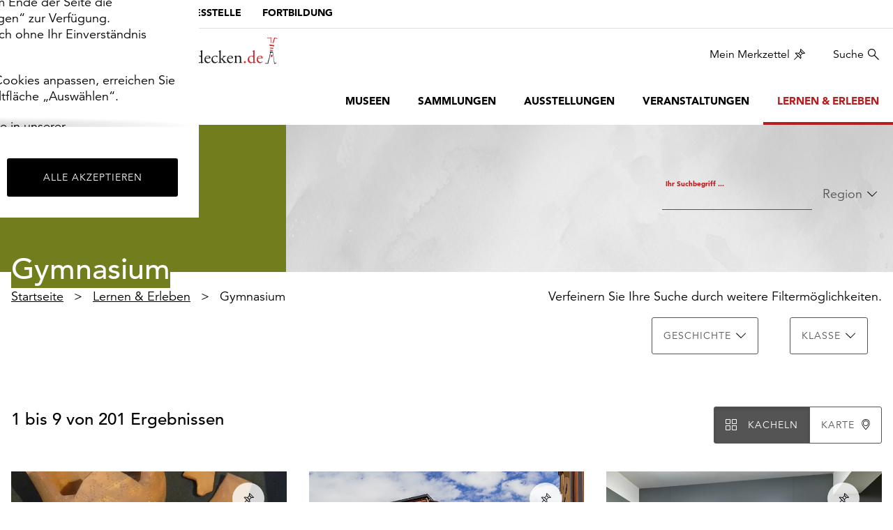

--- FILE ---
content_type: text/html; charset=utf-8
request_url: https://www.sachsens-museen-entdecken.de/lernen-erleben/gymnasium?tx_solr%5Bfilter%5D%5B0%5D=schoolSubjectCategories%3AGeschichte
body_size: 14264
content:
<!DOCTYPE html>
<html lang="de-de">
<head>
    <meta charset="utf-8">

<!-- 
	build by XIMA MEDIA GmbH

	This website is powered by TYPO3 - inspiring people to share!
	TYPO3 is a free open source Content Management Framework initially created by Kasper Skaarhoj and licensed under GNU/GPL.
	TYPO3 is copyright 1998-2026 of Kasper Skaarhoj. Extensions are copyright of their respective owners.
	Information and contribution at https://typo3.org/
-->


<title>Sachsens Museen entdecken - Gymnasium</title>
<meta http-equiv="x-ua-compatible" content="IE=edge">
<meta name="generator" content="TYPO3 CMS">
<meta name="viewport" content="width=device-width, initial-scale=1">
<meta name="robots" content="index,follow">
<meta property="og:title" content="Gymnasium">
<meta property="og:site_name" content="Sachsens Museen entdecken">
<meta name="twitter:card" content="summary">
<meta name="apple-mobile-web-app-capable" content="no">


<link rel="stylesheet" href="/typo3temp/assets/css/7015c8c4ac5ff815b57530b221005fc6.css?1762355247" media="all" nonce="SZvOyHqwMmu27lS21YozNbY6oDhR2VTCM86QyqJLyb9Nch6qmWN86A">
<link rel="stylesheet" href="/_assets/853af87f4c3217e7e6204c46b0933e7b/Css/site.min.css?1768465802" media="all" nonce="SZvOyHqwMmu27lS21YozNbY6oDhR2VTCM86QyqJLyb9Nch6qmWN86A">








    <link
        rel="apple-touch-icon"
        type="image/png"
        sizes="180x180"
        href="/_assets/853af87f4c3217e7e6204c46b0933e7b/Images/Favicon/apple-touch-icon.png?1768175536" />
    <link
        rel="icon"
        type="image/png"
        sizes="96x96"
        href="/_assets/853af87f4c3217e7e6204c46b0933e7b/Images/Favicon/favicon-96x96.png?1768175536" />
    <link rel="shortcut icon" href="/_assets/853af87f4c3217e7e6204c46b0933e7b/Images/Favicon/favicon.ico?1768175536" />
    <link
        rel="icon"
        type="image/svg+xml"
        href="/_assets/853af87f4c3217e7e6204c46b0933e7b/Images/Favicon/favicon.svg?1768175536" />
    <link rel="manifest" href="/_assets/853af87f4c3217e7e6204c46b0933e7b/Images/Favicon/site.webmanifest?1768175536" />

    <meta name="msapplication-TileColor" content="#BB1B23" />
    <meta name="theme-color" content="#BB1B23" media="(prefers-color-scheme: light)" />
    <meta name="theme-color" content="#b51f1f" media="(prefers-color-scheme: dark)" />


    <link
        rel="preload"
        href="/_assets/853af87f4c3217e7e6204c46b0933e7b/Fonts/1475512/fe2d00d9-aadd-40f7-a144-22a6f695aa8f.woff2?1768175536"
        as="font"
        type="font/woff2"
        crossorigin />
    <link
        rel="preload"
        href="/_assets/853af87f4c3217e7e6204c46b0933e7b/Fonts/1475560/ef5800d8-b76d-43e8-87ff-81d455db24c0.woff2?1768175536"
        as="font"
        type="font/woff2"
        crossorigin />


<link rel="canonical" href="https://www.sachsens-museen-entdecken.de/lernen-erleben/gymnasium">

</head>
<body class=" theme-olivedrab ">
<!--TYPO3SEARCH_begin-->

    
        <div data-module="cookie__dialog" class="sme_cookie__dialog">
    <div class="sme_cookie__wrapper">
        <div class="sme_cookie__window">
            <div class="sme_cookie__content">
                <div data-cookie-settings-manager="form">
                    <div class="sme_cookie__firstPage" data-cookie-settings-manager="firstPage">
                        <div class="sme_cookie__headline">
                            <div class="sme_cookie__headline-title">
                                <svg xmlns="http://www.w3.org/2000/svg" width="40" height="40" viewBox="0 0 40 40">
                                    <g fill="none" fill-rule="evenodd">
                                        <g fill="#b51f1f" fill-rule="nonzero">
                                            <path
                                                d="M19.272.3c-.019.21-.029.42-.029.637 0 2.371 1.179 4.588 3.144 5.915l.83.562-.238.974c-.613 2.504.172 5.144 2.052 6.906 1.88 1.764 4.565 2.376 7.023 1.604l.763-.24.607.518c1.74 1.483 4.085 2.043 6.307 1.507.036.476.053.962.053 1.459 0 .497-.018.99-.053 1.48-.58 7.741-5.615 14.435-12.892 17.137-7.277 2.701-15.461.915-20.95-4.574C.667 28.963-1.227 21.276.973 14.227 3.174 7.18 9.102 1.933 16.366.606c.96-.173 1.93-.275 2.906-.307zm-2.584 3.179l-.414.085c-3.162.692-6.06 2.28-8.347 4.58C3.54 12.411 1.788 18.71 3.345 24.63c1.556 5.92 6.18 10.543 12.1 12.1 5.918 1.555 12.217-.197 16.484-4.585 2.813-2.797 4.548-6.498 4.9-10.45-1.685-.21-3.29-.843-4.662-1.842-.741.17-1.497.256-2.257.256-5.524 0-10.018-4.493-10.018-10.018 0-.48.035-.957.103-1.432-1.618-1.337-2.775-3.149-3.306-5.18zm-.76 25.782c.796 0 1.441.646 1.441 1.442 0 .795-.645 1.44-1.44 1.44-.797 0-1.442-.645-1.442-1.44 0-.796.645-1.442 1.441-1.442zm11.676-7.135c1.83 0 3.315 1.484 3.315 3.315s-1.484 3.316-3.315 3.316-3.316-1.485-3.316-3.316c0-1.83 1.485-3.315 3.316-3.315zm-9.802-2.81c1.393 0 2.522 1.129 2.522 2.522 0 1.393-1.129 2.523-2.522 2.523-1.393 0-2.523-1.13-2.523-2.523 0-1.393 1.13-2.522 2.523-2.522zM8.72 16.793c1.313 0 2.378 1.065 2.378 2.378 0 1.314-1.065 2.378-2.378 2.378-1.314 0-2.378-1.064-2.378-2.378 0-1.313 1.064-2.378 2.378-2.378zm29.549-4.54c.637 0 1.153.516 1.153 1.153 0 .636-.516 1.153-1.153 1.153s-1.153-.517-1.153-1.153c0-.637.516-1.154 1.153-1.154zM14.486 9.945c.717 0 1.298.58 1.298 1.297s-.581 1.298-1.298 1.298c-.716 0-1.297-.581-1.297-1.298 0-.716.58-1.297 1.297-1.297zm16.721-1.73c1.075 0 1.947.871 1.947 1.946s-.872 1.946-1.947 1.946c-1.074 0-1.946-.871-1.946-1.946s.872-1.946 1.947-1.946zM29.622 0c1.393 0 2.522 1.13 2.522 2.522 0 1.394-1.129 2.523-2.522 2.523-1.393 0-2.523-1.13-2.523-2.522C27.1 1.129 28.23 0 29.622 0z"
                                                transform="translate(-392 -153) translate(392 153)"></path>
                                        </g>
                                    </g>
                                </svg>
                                <h2 class="h3">Wir verwenden Cookies</h2>
                            </div>
                            <div class="sme_cookie__headline-subtitle">
                                <p>Ihre Zustimmung können Sie jederzeit widerrufen.</p>
                            </div>
                        </div>

                        <p>Sachsens-Museen-entdecken.de verwendet Cookies, um Ihnen ein optimales Webseiten-Erlebnis zu bieten. Dazu zählen
					Cookies, die für den Betrieb der Seite notwendig sind (funktionale Cookies), sowie solche, die lediglich zu anonymen
					Statistikzwecken genutzt werden.
				</p>
                        <p>Klicken Sie auf „Alle akzeptieren“, um alle Cookies zu akzeptieren. Sie können Ihr Einverständnis jederzeit ändern
					und widerrufen. Dafür steht Ihnen am Ende der Seite die Schaltfläche „Cookie-Einstellungen“ zur Verfügung. Funktionale
					Cookies werden auch ohne Ihr Einverständnis weiterhin ausgeführt.
				</p>
                        <p>Möchten Sie die verwendeten Cookies anpassen, erreichen Sie die Einstellungen über die Schaltfläche „Auswählen“.
				</p>

                        <p>
                            Weitere Informationen finden Sie in unserer
                            <a target="_blank" title="Datenschutzerklärung" href="https://www.skd.museum/datenschutz/">
                                Datenschutzerklärung
                            </a>
                            oder dem
                            <a target="_blank" title="Impressum" href="https://www.skd.museum/impressum/ ">
                                Impressum
                            </a>
                            .
                        </p>
                    </div>

                    <div class="sme_cookie__secondPage" data-cookie-settings-manager="secondPage" hidden="">
                        <div class="sme_cookie__headline">
                            <div class="sme_cookie__headline-title">
                                <svg xmlns="http://www.w3.org/2000/svg" width="40" height="40" viewBox="0 0 40 40">
                                    <g fill="none" fill-rule="evenodd">
                                        <g fill="#b51f1f" fill-rule="nonzero">
                                            <path
                                                d="M19.272.3c-.019.21-.029.42-.029.637 0 2.371 1.179 4.588 3.144 5.915l.83.562-.238.974c-.613 2.504.172 5.144 2.052 6.906 1.88 1.764 4.565 2.376 7.023 1.604l.763-.24.607.518c1.74 1.483 4.085 2.043 6.307 1.507.036.476.053.962.053 1.459 0 .497-.018.99-.053 1.48-.58 7.741-5.615 14.435-12.892 17.137-7.277 2.701-15.461.915-20.95-4.574C.667 28.963-1.227 21.276.973 14.227 3.174 7.18 9.102 1.933 16.366.606c.96-.173 1.93-.275 2.906-.307zm-2.584 3.179l-.414.085c-3.162.692-6.06 2.28-8.347 4.58C3.54 12.411 1.788 18.71 3.345 24.63c1.556 5.92 6.18 10.543 12.1 12.1 5.918 1.555 12.217-.197 16.484-4.585 2.813-2.797 4.548-6.498 4.9-10.45-1.685-.21-3.29-.843-4.662-1.842-.741.17-1.497.256-2.257.256-5.524 0-10.018-4.493-10.018-10.018 0-.48.035-.957.103-1.432-1.618-1.337-2.775-3.149-3.306-5.18zm-.76 25.782c.796 0 1.441.646 1.441 1.442 0 .795-.645 1.44-1.44 1.44-.797 0-1.442-.645-1.442-1.44 0-.796.645-1.442 1.441-1.442zm11.676-7.135c1.83 0 3.315 1.484 3.315 3.315s-1.484 3.316-3.315 3.316-3.316-1.485-3.316-3.316c0-1.83 1.485-3.315 3.316-3.315zm-9.802-2.81c1.393 0 2.522 1.129 2.522 2.522 0 1.393-1.129 2.523-2.522 2.523-1.393 0-2.523-1.13-2.523-2.523 0-1.393 1.13-2.522 2.523-2.522zM8.72 16.793c1.313 0 2.378 1.065 2.378 2.378 0 1.314-1.065 2.378-2.378 2.378-1.314 0-2.378-1.064-2.378-2.378 0-1.313 1.064-2.378 2.378-2.378zm29.549-4.54c.637 0 1.153.516 1.153 1.153 0 .636-.516 1.153-1.153 1.153s-1.153-.517-1.153-1.153c0-.637.516-1.154 1.153-1.154zM14.486 9.945c.717 0 1.298.58 1.298 1.297s-.581 1.298-1.298 1.298c-.716 0-1.297-.581-1.297-1.298 0-.716.58-1.297 1.297-1.297zm16.721-1.73c1.075 0 1.947.871 1.947 1.946s-.872 1.946-1.947 1.946c-1.074 0-1.946-.871-1.946-1.946s.872-1.946 1.947-1.946zM29.622 0c1.393 0 2.522 1.13 2.522 2.522 0 1.394-1.129 2.523-2.522 2.523-1.393 0-2.523-1.13-2.523-2.522C27.1 1.129 28.23 0 29.622 0z"
                                                transform="translate(-392 -153) translate(392 153)"></path>
                                        </g>
                                    </g>
                                </svg>
                                <h2 class="h3">
                                    Cookies auswählen
                                </h2>
                            </div>
                        </div>

                        <p>Auf dieser Seite können Sie einzelne Cookie-Kategorien an- und abwählen. Funktionale Cookies werden auch ohne Ihr
					Einverständnis gesetzt, da diese für den technischen Betrieb dieser Seite essentiell sind. Bitte beachten Sie, dass auf
					Basis Ihrer Einstellungen womöglich nicht mehr alle Funktionen der Seite zur Verfügung stehen.
				</p>
                        <div class="sme_cookie__form">
                            <details>
                                <summary>
                                    <span class="sme_cookie__checkbox">
                                        <input
                                            id="functional"
                                            type="checkbox"
                                            name="functional"
                                            required=""
                                            disabled=""
                                            checked=""
                                            data-cookie="checkbox" />
                                        <label for="functional">
                                            Funktional
                                        </label>
                                    </span>
                                </summary>
                                <div class="sme_cookie__checkboxLabel">
                                    <p>
                                        Diese Cookies sind erforderlich, um die Funktionalität unserer Website zu gewährleisten. Im Fall dieser Seite zählen
					folgende Cookies und Skripte dazu
				
                                        :
                                    </p>
                                    <ul>
                                        <li>
                                            <strong>fe_typo_user</strong>
                                            <br />
                                            Der Login auf der Seite wird für den Besuch gespeichert. Dieser Cookie gilt bis zum Sitzungsende
                                        </li>
                                        <li>
                                            <strong>sme-closing</strong>
                                            <br />
                                            Besondere Hinweise erscheinen beim Aufruf der Seite einmalig als Pop-Up. Damit Ihre Einstellung gespeichert werden
					kann, wird dieser Cookie gesetzt.
				
                                        </li>
                                    </ul>
                                </div>
                            </details>
                            <details>
                                <summary>
                                    <span class="sme_cookie__checkbox">
                                        <input id="comfort" type="checkbox" name="comfort" data-cookie="checkbox" />
                                        <label for="comfort" tabindex="0">
                                            Komfort
                                        </label>
                                    </span>
                                </summary>
                                <div class="sme_cookie__checkboxLabel">
                                    <p>Neben notwendigen Cookies setzen wir zu dem Cookies ein, um Ihnen die Nutzung der Website angenehmer zu gestalten.
					Akzeptieren Sie diese Cookies, werden externe Medien ohne weitere Zustimmung von Ihnen geladen.
				</p>
                                    <ul>
                                        <li>
                                            <strong>
                                                <a href="https://wiki.osmfoundation.org/wiki/Privacy_Policy" target="_blank">
                                                    OpenStreetMap
                                                </a>
                                            </strong>
                                        </li>
                                    </ul>
                                </div>
                            </details>
                            <details>
                                <summary>
                                    <span class="sme_cookie__checkbox">
                                        <input id="tracking" type="checkbox" name="tracking" data-cookie="checkbox" />
                                        <label for="tracking" tabindex="0">
                                            Tracking
                                        </label>
                                    </span>
                                </summary>
                                <div class="sme_cookie__checkboxLabel">
                                    <p>Wir verwenden externe Tools um Informationen über die Nutzungsweise und das Besucherverhalten auf unserer Website zu
					erhalten. Dadurch können wir unser kontinuierlich Angebot verbessern und an Ihre Bedürfnisse anpassen.
				</p>
                                    <ul>
                                        <li>
                                            <strong><a href="https://matomo.org/privacy/">Matomo</a></strong>
                                        </li>
                                    </ul>
                                </div>
                            </details>
                        </div>
                        <p>
                            Weitere Informationen finden Sie in unserer
                            <a target="_blank" title="Datenschutzerklärung" href="https://www.skd.museum/datenschutz/ ">
                                Datenschutzerklärung
                            </a>
                            oder dem
                            <a target="_blank" title="Impressum" href="https://www.skd.museum/impressum/">
                                Impressum
                            </a>
                            .
                        </p>
                    </div>

                    <div class="sme_cookie__footer">
                        <div class="sme_cookie__formButtons">
                            <button class="btn btn-dark" type="button" data-cookie-settings-manager="config">
                                Auswählen
                            </button>
                            <button class="btn btn-default" hidden="" type="button" data-cookie-settings-manager="selectSelected">
                                Auswahl übernehmen
                            </button>
                            <button class="btn btn-dark" type="button" data-cookie-settings-manager="selectAll">
                                Alle akzeptieren
                            </button>
                        </div>
                    </div>
                </div>
            </div>
        </div>
    </div>
</div>

    


    <div class="header-wrapper">
        <header id="header-top">
            
            <a class="sr-only" href="#nav-main">zur Hauptnavigation springen</a>
            <a class="sr-only" href="#content">zum Inhalt springen</a>
            <nav
                class="nav-meta clearfix nav-meta hidden-xs hidden-sm"
                aria-label="Übergeordnete Stellen">
                
    
        <ul class="nav navbar-nav">
            
                <li class="active">
                    
                            <a href="/" title="Museumsportal">Museumsportal</a>
                        
                </li>
            
                <li class="">
                    
                            <a href="https://museumswesen.skd.museum/" target="_blank" title="Die Landesstelle">
                                Die Landesstelle
                            </a>
                        
                </li>
            
                <li class="">
                    
                            <a href="https://museumswesen.skd.museum/fortbilden/" target="_blank" title="Fortbildung">
                                Fortbildung
                            </a>
                        
                </li>
            
        </ul>
    


            </nav>
            <div class="navbar-header">
                <div class="logo">
                    <a href="/">
                        <img
                            src="/_assets/853af87f4c3217e7e6204c46b0933e7b/Images/LogoSchwarzRot.webp?1768175536"
                            alt="Logo Sachsens Museen entdecken  – zur Startseite"
                            width="338"
                            height="50" />
                    </a>
                </div>
                <button
                    type="button"
                    class="navbar-toggle collapsed"
                    data-toggle="collapse"
                    data-target="#nav-main"
                    aria-expanded="true"
                    aria-controls="nav-main">
                    <span class="sr-only">Umschaltbare Navigation</span>
                    <span class="icon icon-navtoggle"></span>
                </button>
            </div>
            <nav
                id="nav-service"
                class="nav-service hidden-xs hidden-sm"
                aria-label="Dienstleistungen">
                
    
        <ul class="nav navbar-nav navbar-right">
            <li class="">
                <a href="/merkzettel" class="icon icon-right icon-wishlist">
                    Mein Merkzettel
                    <span class="badge"></span>
                </a>
            </li>

            <li>
                <a class="icon icon-right icon-search" href="#sitesearch">
                    Suche
                </a>
            </li>
        </ul>
    


            </nav>
            <div class="clearfix"></div>
        </header>
        <nav
            id="nav-main"
            class="clearfix nav-main navbar-collapse collapse"
            aria-label="Hauptmenü">
            <div class="visible-xs-block visible-sm-block">
                <div class="nav-top-mobile">
                    <nav class="nav-meta clearfix nav-meta">
                        
    
        <ul class="nav navbar-nav">
            
                <li class="active">
                    
                            <a href="/" title="Museumsportal">Museumsportal</a>
                        
                </li>
            
                <li class="">
                    
                            <a href="https://museumswesen.skd.museum/" target="_blank" title="Die Landesstelle">
                                Die Landesstelle
                            </a>
                        
                </li>
            
                <li class="">
                    
                            <a href="https://museumswesen.skd.museum/fortbilden/" target="_blank" title="Fortbildung">
                                Fortbildung
                            </a>
                        
                </li>
            
        </ul>
    


                    </nav>
                </div>
                <div class="clearfix"></div>
                <div class="searchpage">
    
	
        <div id="sitesearch-mobile" class="tx-solr-search-form">
            <div class="visible-sitesearch sitesearch-header">
                <div class="logo">
                    <a href="/">
                        <img
                            src="/_assets/853af87f4c3217e7e6204c46b0933e7b/Images/LogoSchwarzRot.webp?1768175536"
                            width="338"
                            height="50"
                            alt="Logo Sachsens Museen entdecken  – zur Startseite" />
                    </a>
                </div>
                <a class="icon icon-close" aria-label="Schließen" href="#">
                    <span aria-hidden="true">×</span>
                </a>
            </div>
            <form method="get" id="tx-solr-search-form-pi-results" action="/suche" data-suggest="/suche?type=7384" data-suggest-header="Top Results" accept-charset="utf-8">
                <div class="search-field">
                    <div class="search-field-left">
                        <label for="sme_search__input" class="search-headline button-copy">
                            Worüber möchten Sie staunen?
                        </label>
                        <input
                            class="autocomplete searchterm tx-solr-q js-solr-q tx-solr-suggest tx-solr-suggest-focus"
                            id="sme_search__input"
                            type="search"
                            placeholder="Archäologie, Richard Wagner, …"
                            aria-label="Platzhalter: Beispiele für Suchbegriffe, z. B. Archäologie oder Richard Wagner"
                            data-load-script="autoComplete"
                            name="tx_solr[q]"
                            value="" />
                    </div>
                    <div class="search-field-right">
                        <input class="search-submit" type="submit" value="" aria-label="Submit search" />
                    </div>
                </div>
            </form>
            <div class="visible-sitesearch list-inline sitesearch-footer">
                <ul>
                    <li>
                        <a href="/impressum/">Impressum</a>
                    </li>
                    <li>
                        <a href="/datenschutz/">Datenschutz</a>
                    </li>
                </ul>
            </div>
        </div>
    

</div>

            </div>
            
    
        <ul class="nav navbar-nav navbar-right">
            
                
                        <li class=" hasSub" aria-expanded="false">
                            <a href="/museen" title="Museen" class="nav-link">
                                Museen
                            </a>
                            <button
                                type="button"
                                class="submenu-toggle"
                                aria-expanded="false"
                                aria-controls="subnavi-20"
                                aria-label="Untermenü anzeigen: Museen">
                                <span class="icon icon-arrowdown"></span>
                            </button>
                            
                                <ul
                                    class="subnavi"
                                    id="subnavi-20"
                                    aria-label="Untermenü: Museen"
                                    hidden>
                                    
                                        
                                                <li>
                                                    <a href="/museen" title="alle">alle</a>
                                                </li>
                                            
                                    
                                        
                                                <li>
                                                    <a href="/museen/heute-geoeffnet" title="Heute geöffnet">Heute geöffnet</a>
                                                </li>
                                            
                                    
                                        
                                                <li>
                                                    <a href="/museen/montags-geoeffnet" title="Montags geöffnet">Montags geöffnet</a>
                                                </li>
                                            
                                    
                                </ul>
                            
                        </li>
                    
            
                
                        <li class="">
                            
                                    <a href="/sammlungen" title="Sammlungen">Sammlungen</a>
                                
                        </li>
                    
            
                
                        <li class=" hasSub" aria-expanded="false">
                            <a href="/ausstellungen" title="Ausstellungen" class="nav-link">
                                Ausstellungen
                            </a>
                            <button
                                type="button"
                                class="submenu-toggle"
                                aria-expanded="false"
                                aria-controls="subnavi-16"
                                aria-label="Untermenü anzeigen: Ausstellungen">
                                <span class="icon icon-arrowdown"></span>
                            </button>
                            
                                <ul
                                    class="subnavi"
                                    id="subnavi-16"
                                    aria-label="Untermenü: Ausstellungen"
                                    hidden>
                                    
                                        
                                                <li>
                                                    <a href="/ausstellungen" title="alle">alle</a>
                                                </li>
                                            
                                    
                                        
                                                <li>
                                                    <a href="/ausstellungen/kurz-vor-knapp" title="kurz vor knapp">kurz vor knapp</a>
                                                </li>
                                            
                                    
                                        
                                                <li>
                                                    <a href="/ausstellungen/laufend" title="laufend">laufend</a>
                                                </li>
                                            
                                    
                                        
                                                <li>
                                                    <a href="/ausstellungen/vorschau" title="Vorschau">Vorschau</a>
                                                </li>
                                            
                                    
                                        
                                                <li>
                                                    <a href="/ausstellungen/archiv" title="Archiv">Archiv</a>
                                                </li>
                                            
                                    
                                </ul>
                            
                        </li>
                    
            
                
                        <li class=" hasSub" aria-expanded="false">
                            <a href="/veranstaltungen" title="Veranstaltungen" class="nav-link">
                                Veranstaltungen
                            </a>
                            <button
                                type="button"
                                class="submenu-toggle"
                                aria-expanded="false"
                                aria-controls="subnavi-38"
                                aria-label="Untermenü anzeigen: Veranstaltungen">
                                <span class="icon icon-arrowdown"></span>
                            </button>
                            
                                <ul
                                    class="subnavi"
                                    id="subnavi-38"
                                    aria-label="Untermenü: Veranstaltungen"
                                    hidden>
                                    
                                        
                                                <li>
                                                    <a href="/veranstaltungen" title="alle">alle</a>
                                                </li>
                                            
                                    
                                        
                                                <li>
                                                    <a href="/veranstaltungen/eintritt-frei" title="Eintritt frei">Eintritt frei</a>
                                                </li>
                                            
                                    
                                        
                                                <li>
                                                    <a href="/veranstaltungen/fuer-kinder" title="für Kinder">für Kinder</a>
                                                </li>
                                            
                                    
                                        
                                                <li>
                                                    <a href="/veranstaltungen/fuehrung" title="Führung">Führung</a>
                                                </li>
                                            
                                    
                                        
                                                <li>
                                                    <a href="/veranstaltungen/vorfuehrung" title="Vorführung">Vorführung</a>
                                                </li>
                                            
                                    
                                        
                                                <li>
                                                    <a href="/veranstaltungen/vortrag-lesung" title="Vortrag/Lesung">Vortrag/Lesung</a>
                                                </li>
                                            
                                    
                                        
                                                <li>
                                                    <a href="/veranstaltungen/musik-tanz" title="Musik/Tanz">Musik/Tanz</a>
                                                </li>
                                            
                                    
                                        
                                                <li>
                                                    <a href="/veranstaltungen/theater-film" title="Theater/Film">Theater/Film</a>
                                                </li>
                                            
                                    
                                        
                                                <li>
                                                    <a href="/veranstaltungen/markt-fest" title="Markt/Fest">Markt/Fest</a>
                                                </li>
                                            
                                    
                                </ul>
                            
                        </li>
                    
            
                
                        <li class="active hasSub" aria-expanded="false">
                            <a href="/lernen-erleben" title="Lernen &amp; Erleben" class="nav-link">
                                Lernen &amp; Erleben
                            </a>
                            <button
                                type="button"
                                class="submenu-toggle"
                                aria-expanded="false"
                                aria-controls="subnavi-18"
                                aria-label="Untermenü anzeigen: Lernen &amp; Erleben">
                                <span class="icon icon-arrowdown"></span>
                            </button>
                            
                                <ul
                                    class="subnavi"
                                    id="subnavi-18"
                                    aria-label="Untermenü: Lernen &amp; Erleben"
                                    hidden>
                                    
                                        
                                                <li>
                                                    <a href="/lernen-erleben" title="alle">alle</a>
                                                </li>
                                            
                                    
                                        
                                                <li>
                                                    <a href="/lernen-erleben/freizeit" title="Freizeit">Freizeit</a>
                                                </li>
                                            
                                    
                                        
                                                <li>
                                                    <a href="/lernen-erleben/kita-vorschule" title="Kita/Vorschule">Kita/Vorschule</a>
                                                </li>
                                            
                                    
                                        
                                                <li>
                                                    <a href="/lernen-erleben/grundschule" title="Grundschule">Grundschule</a>
                                                </li>
                                            
                                    
                                        
                                                <li>
                                                    <a href="/lernen-erleben/oberschule" title="Oberschule">Oberschule</a>
                                                </li>
                                            
                                    
                                        
                                                <li class="active">
                                                    <a href="/lernen-erleben/gymnasium" title="Gymnasium">Gymnasium</a>
                                                </li>
                                            
                                    
                                        
                                                <li>
                                                    <a href="/lernen-erleben/foerderschule" title="Förderschule">Förderschule</a>
                                                </li>
                                            
                                    
                                        
                                                <li>
                                                    <a href="/lernen-erleben/berufschule" title="Berufsschule">Berufsschule</a>
                                                </li>
                                            
                                    
                                </ul>
                            
                        </li>
                    
            
        </ul>
    



            <div class="hidden-md hidden-lg nav-main__button">
                
    
        <a href="/merkzettel" class="btn icon icon-right icon-wishlist">
            Mein Merkzettel
        </a>
    


            </div>
        </nav>
    </div>



    
            <main role="main" class="static">
                <section class="content" id="content">
                    <div class="ce"><div class="searchpage">
    
        

        <div id="searchpage-form" class="searchform">
            
    <div class="container-wide site-head theme-background site-head-small">
        <div class="container">
            <div class="row">
                <div class="col-sm-4 site-head-left">
                    <h1 class="theme-background">
                        Gymnasium
                    </h1>
                </div>
                <div class="col-sm-8 site-head-right">
                    <div class="site-head-content">
                        <div class="row">
                            <div class="col-sm-12">
                                <ul class="list-inline text-right">
                                    
        <li class="col-sm-4">
            <form method="get" class="tx-solr-has-daterange searchform" id="tx-solr-search-form-pi-results--page" action="/lernen-erleben/gymnasium" data-suggest="/lernen-erleben/gymnasium?type=7384" data-suggest-header="Top Results" accept-charset="utf-8">
                

                

                <div class="floating-label">
                    <input
                        type="text"
                        id="searchterm"
                        class="tx-solr-q js-solr-q tx-solr-suggest tx-solr-suggest-focus searchterm text input-textstyle"
                        name="tx_solr[q]"
                        value=""
                        placeholder="" />
                    <label for="searchterm">Ihr Suchbegriff ...</label>
                </div>
            </form>
        </li>
    
                                    
                                        
                                            <li>
                                                
    <div class="facet facet-type facet-type-options panel-group dropdown theme-dark" id="facet-accordion-district">
        <button
            class="btn-textstyle text-overflow icon icon-right icon-arrowdown dropdown-toggle"
            type="button"
            id="facetdistrict"
            data-toggle="dropdown"
            aria-haspopup="true"
            aria-expanded="false">
            <span class="dropdown-label">
                Region
            </span>
        </button>

        <ul class="dropdown-menu" aria-labelledby="facetdistrict">
            
                    
                        <li title="Bautzen Landkreis">
                            <a href="/lernen-erleben/gymnasium?tx_solr%5Bfilter%5D%5B0%5D=schoolSubjectCategories%3AGeschichte&amp;tx_solr%5Bfilter%5D%5B1%5D=district%3ABautzen+Landkreis">
                                <div class="dropdown-item-row">
                                    <span class="label">Bautzen Landkreis</span>
                                    <span class="count">(17)</span>
                                </div>
                            </a>
                        </li>
                    
                        <li title="Chemnitz Stadt">
                            <a href="/lernen-erleben/gymnasium?tx_solr%5Bfilter%5D%5B0%5D=schoolSubjectCategories%3AGeschichte&amp;tx_solr%5Bfilter%5D%5B1%5D=district%3AChemnitz+Stadt">
                                <div class="dropdown-item-row">
                                    <span class="label">Chemnitz Stadt</span>
                                    <span class="count">(23)</span>
                                </div>
                            </a>
                        </li>
                    
                        <li title="Dresden Stadt">
                            <a href="/lernen-erleben/gymnasium?tx_solr%5Bfilter%5D%5B0%5D=schoolSubjectCategories%3AGeschichte&amp;tx_solr%5Bfilter%5D%5B1%5D=district%3ADresden+Stadt">
                                <div class="dropdown-item-row">
                                    <span class="label">Dresden Stadt</span>
                                    <span class="count">(35)</span>
                                </div>
                            </a>
                        </li>
                    
                        <li title="Erzgebirgskreis">
                            <a href="/lernen-erleben/gymnasium?tx_solr%5Bfilter%5D%5B0%5D=schoolSubjectCategories%3AGeschichte&amp;tx_solr%5Bfilter%5D%5B1%5D=district%3AErzgebirgskreis">
                                <div class="dropdown-item-row">
                                    <span class="label">Erzgebirgskreis</span>
                                    <span class="count">(20)</span>
                                </div>
                            </a>
                        </li>
                    
                        <li title="Görlitz Landkreis">
                            <a href="/lernen-erleben/gymnasium?tx_solr%5Bfilter%5D%5B0%5D=schoolSubjectCategories%3AGeschichte&amp;tx_solr%5Bfilter%5D%5B1%5D=district%3AG%C3%B6rlitz+Landkreis">
                                <div class="dropdown-item-row">
                                    <span class="label">Görlitz Landkreis</span>
                                    <span class="count">(7)</span>
                                </div>
                            </a>
                        </li>
                    
                        <li title="Leipzig Landkreis">
                            <a href="/lernen-erleben/gymnasium?tx_solr%5Bfilter%5D%5B0%5D=schoolSubjectCategories%3AGeschichte&amp;tx_solr%5Bfilter%5D%5B1%5D=district%3ALeipzig+Landkreis">
                                <div class="dropdown-item-row">
                                    <span class="label">Leipzig Landkreis</span>
                                    <span class="count">(2)</span>
                                </div>
                            </a>
                        </li>
                    
                        <li title="Leipzig Stadt">
                            <a href="/lernen-erleben/gymnasium?tx_solr%5Bfilter%5D%5B0%5D=schoolSubjectCategories%3AGeschichte&amp;tx_solr%5Bfilter%5D%5B1%5D=district%3ALeipzig+Stadt">
                                <div class="dropdown-item-row">
                                    <span class="label">Leipzig Stadt</span>
                                    <span class="count">(30)</span>
                                </div>
                            </a>
                        </li>
                    
                        <li title="Meißen Landkreis">
                            <a href="/lernen-erleben/gymnasium?tx_solr%5Bfilter%5D%5B0%5D=schoolSubjectCategories%3AGeschichte&amp;tx_solr%5Bfilter%5D%5B1%5D=district%3AMei%C3%9Fen+Landkreis">
                                <div class="dropdown-item-row">
                                    <span class="label">Meißen Landkreis</span>
                                    <span class="count">(4)</span>
                                </div>
                            </a>
                        </li>
                    
                        <li title="Mittelsachsen Landkreis">
                            <a href="/lernen-erleben/gymnasium?tx_solr%5Bfilter%5D%5B0%5D=schoolSubjectCategories%3AGeschichte&amp;tx_solr%5Bfilter%5D%5B1%5D=district%3AMittelsachsen+Landkreis">
                                <div class="dropdown-item-row">
                                    <span class="label">Mittelsachsen Landkreis</span>
                                    <span class="count">(13)</span>
                                </div>
                            </a>
                        </li>
                    
                        <li title="Nordsachsen Landkreis">
                            <a href="/lernen-erleben/gymnasium?tx_solr%5Bfilter%5D%5B0%5D=schoolSubjectCategories%3AGeschichte&amp;tx_solr%5Bfilter%5D%5B1%5D=district%3ANordsachsen+Landkreis">
                                <div class="dropdown-item-row">
                                    <span class="label">Nordsachsen Landkreis</span>
                                    <span class="count">(10)</span>
                                </div>
                            </a>
                        </li>
                    
                        <li title="Sächsische Schweiz-Osterzgebirge Landkreis">
                            <a href="/lernen-erleben/gymnasium?tx_solr%5Bfilter%5D%5B0%5D=schoolSubjectCategories%3AGeschichte&amp;tx_solr%5Bfilter%5D%5B1%5D=district%3AS%C3%A4chsische+Schweiz-Osterzgebirge+Landkreis">
                                <div class="dropdown-item-row">
                                    <span class="label">Sächsische Schweiz-Osterzgebirge Landkreis</span>
                                    <span class="count">(10)</span>
                                </div>
                            </a>
                        </li>
                    
                        <li title="Vogtlandkreis">
                            <a href="/lernen-erleben/gymnasium?tx_solr%5Bfilter%5D%5B0%5D=schoolSubjectCategories%3AGeschichte&amp;tx_solr%5Bfilter%5D%5B1%5D=district%3AVogtlandkreis">
                                <div class="dropdown-item-row">
                                    <span class="label">Vogtlandkreis</span>
                                    <span class="count">(3)</span>
                                </div>
                            </a>
                        </li>
                    
                        <li title="Zwickau Landkreis">
                            <a href="/lernen-erleben/gymnasium?tx_solr%5Bfilter%5D%5B0%5D=schoolSubjectCategories%3AGeschichte&amp;tx_solr%5Bfilter%5D%5B1%5D=district%3AZwickau+Landkreis">
                                <div class="dropdown-item-row">
                                    <span class="label">Zwickau Landkreis</span>
                                    <span class="count">(25)</span>
                                </div>
                            </a>
                        </li>
                    
                
        </ul>
    </div>


                                            </li>
                                        
                                    
                                </ul>
                            </div>
                        </div>
                    </div>
                </div>
            </div>
        </div>
    </div>



            <div class="container">
                <div class="row">
                    <div class="col-sm-12">
                        
    
        
            <nav
                id="nav-bread"
                class="hidden-xs"
                aria-label="Brotkrumen-Navigation">
                
                        <ul class="nav-bread list-inline">
                            
                                
    
            <li class="">
                
    
            <a href="/">
                Startseite
            </a>
        


            </li>
        


                            
                                
    
            <li class="">
                
    
            <a href="/lernen-erleben">
                Lernen &amp; Erleben
            </a>
        


            </li>
        


                            
                                
    
            <li class="  ">
                <span aria-current="page">
                    Gymnasium
                </span>
            </li>
        


                            
                        </ul>
                    
            </nav>
        
    



                        
    
        <div class="additional-filters text-right active">
            
                
                    <a
                        href="javascript:void(0)"
                        class="text-overflow icon icon-right icon-arrowdown filter-opener"
                        aria-expanded="false"
                        aria-controls="filter-container">
                        <span class="filter-label">Weitere Filter anzeigen</span>
                    </a>
                
            
                
            
            <div
                id="filter-container"
                class="filter-container"
                style="">
                <p>Verfeinern Sie Ihre Suche durch weitere Filtermöglichkeiten.</p>
                <div>
                    
                        
    <div class="facet facet-type facet-type-options panel-group dropdown " id="facet-accordion-schoolSubjectCategories">
        <button
            class="btn btn-default text-overflow icon icon-right icon-arrowdown dropdown-toggle"
            type="button"
            id="facetschoolSubjectCategories"
            data-toggle="dropdown"
            aria-haspopup="true"
            aria-expanded="false">
            <span class="dropdown-label">
                
                        Geschichte
                    
            </span>
        </button>

        <ul class="dropdown-menu" aria-labelledby="facetschoolSubjectCategories">
            
                    <li class="closer">
                        <a href="/lernen-erleben/gymnasium" aria-label="Remove facet">
                            <div class="icon icon-right icon-close">
                                <div class="row">
                                    <span class="col-sm-12">Filter entfernen</span>
                                </div>
                            </div>
                        </a>
                    </li>
                
        </ul>
    </div>


                    
                        
    <div class="facet facet-type facet-type-options panel-group dropdown " id="facet-accordion-schoolClassCategories">
        <button
            class="btn btn-default text-overflow icon icon-right icon-arrowdown dropdown-toggle"
            type="button"
            id="facetschoolClassCategories"
            data-toggle="dropdown"
            aria-haspopup="true"
            aria-expanded="false">
            <span class="dropdown-label">
                Klasse
            </span>
        </button>

        <ul class="dropdown-menu" aria-labelledby="facetschoolClassCategories">
            
                    
                        <li title="Klasse 10">
                            <a href="/lernen-erleben/gymnasium?tx_solr%5Bfilter%5D%5B0%5D=schoolSubjectCategories%3AGeschichte&amp;tx_solr%5Bfilter%5D%5B1%5D=schoolClassCategories%3AKlasse+10">
                                <div class="dropdown-item-row">
                                    <span class="label">Klasse 10</span>
                                    <span class="count">(57)</span>
                                </div>
                            </a>
                        </li>
                    
                        <li title="Klasse 11">
                            <a href="/lernen-erleben/gymnasium?tx_solr%5Bfilter%5D%5B0%5D=schoolSubjectCategories%3AGeschichte&amp;tx_solr%5Bfilter%5D%5B1%5D=schoolClassCategories%3AKlasse+11">
                                <div class="dropdown-item-row">
                                    <span class="label">Klasse 11</span>
                                    <span class="count">(79)</span>
                                </div>
                            </a>
                        </li>
                    
                        <li title="Klasse 12">
                            <a href="/lernen-erleben/gymnasium?tx_solr%5Bfilter%5D%5B0%5D=schoolSubjectCategories%3AGeschichte&amp;tx_solr%5Bfilter%5D%5B1%5D=schoolClassCategories%3AKlasse+12">
                                <div class="dropdown-item-row">
                                    <span class="label">Klasse 12</span>
                                    <span class="count">(71)</span>
                                </div>
                            </a>
                        </li>
                    
                        <li title="Klasse 5">
                            <a href="/lernen-erleben/gymnasium?tx_solr%5Bfilter%5D%5B0%5D=schoolSubjectCategories%3AGeschichte&amp;tx_solr%5Bfilter%5D%5B1%5D=schoolClassCategories%3AKlasse+5">
                                <div class="dropdown-item-row">
                                    <span class="label">Klasse 5</span>
                                    <span class="count">(57)</span>
                                </div>
                            </a>
                        </li>
                    
                        <li title="Klasse 6">
                            <a href="/lernen-erleben/gymnasium?tx_solr%5Bfilter%5D%5B0%5D=schoolSubjectCategories%3AGeschichte&amp;tx_solr%5Bfilter%5D%5B1%5D=schoolClassCategories%3AKlasse+6">
                                <div class="dropdown-item-row">
                                    <span class="label">Klasse 6</span>
                                    <span class="count">(91)</span>
                                </div>
                            </a>
                        </li>
                    
                        <li title="Klasse 7">
                            <a href="/lernen-erleben/gymnasium?tx_solr%5Bfilter%5D%5B0%5D=schoolSubjectCategories%3AGeschichte&amp;tx_solr%5Bfilter%5D%5B1%5D=schoolClassCategories%3AKlasse+7">
                                <div class="dropdown-item-row">
                                    <span class="label">Klasse 7</span>
                                    <span class="count">(69)</span>
                                </div>
                            </a>
                        </li>
                    
                        <li title="Klasse 8">
                            <a href="/lernen-erleben/gymnasium?tx_solr%5Bfilter%5D%5B0%5D=schoolSubjectCategories%3AGeschichte&amp;tx_solr%5Bfilter%5D%5B1%5D=schoolClassCategories%3AKlasse+8">
                                <div class="dropdown-item-row">
                                    <span class="label">Klasse 8</span>
                                    <span class="count">(62)</span>
                                </div>
                            </a>
                        </li>
                    
                        <li title="Klasse 9">
                            <a href="/lernen-erleben/gymnasium?tx_solr%5Bfilter%5D%5B0%5D=schoolSubjectCategories%3AGeschichte&amp;tx_solr%5Bfilter%5D%5B1%5D=schoolClassCategories%3AKlasse+9">
                                <div class="dropdown-item-row">
                                    <span class="label">Klasse 9</span>
                                    <span class="count">(53)</span>
                                </div>
                            </a>
                        </li>
                    
                
        </ul>
    </div>


                    
                </div>
            </div>
        </div>
    


                        <div class="clearfix"></div>
                    </div>
                </div>

                
                        <div class="row passage-head">
                            <div class="col-sm-7">
                                <h2 class="h3">
                                    
                                        1 bis 9 von 201 Ergebnissen
                                    
                                </h2>
                            </div>
                            <div class="col-sm-5">
                                <div class="text-right">
                                    <div class="btn-group" role="tablist">
                                        <button
                                            type="button"
                                            id="list-tab"
                                            class="btn btn-default list"
                                            aria-controls="searchform__list"
                                            role="tab"
                                            aria-selected="true">
                                            <span class="icon icon-kachel">
                                                Kacheln
                                            </span>
                                        </button>
                                        <button
                                            type="button"
                                            id="map-tab"
                                            class="btn btn-default map"
                                            aria-controls="searchform__map"
                                            role="tab"
                                            aria-selected="false"
                                            data-marker-path="/_assets/853af87f4c3217e7e6204c46b0933e7b/Images/PinDefault.svg?1768175536"
                                            data-url-map-results="/lernen-erleben/gymnasium?tx_solr%5Baction%5D=geoJsonResults&amp;tx_solr%5Bcontroller%5D=Search&amp;type=7385">
                                            <span class="icon icon-right icon-map">
                                                Karte
                                            </span>
                                        </button>
                                    </div>
                                </div>
                            </div>
                        </div>
                    
            </div>
        </div>

        <div class="container">
            <div id="searchform__list" class="show" role="tabpanel" aria-labelledby="list-tab">
                
                    <div data-start="1" class="results-list list-group">
                        <ul class="resultlist passage-content row row-equal-height">
                            
                                <li class="list-style-tile">
                                    
        <article class="card">
            <div class="list-content">
                
                <h3 class="title">
                    <a href="/bildungsangebot/260-archaeologie-werkstatt" class="list-link" title="Detailseite öffnen: Archäologie-Werkstatt">
                        <span>Archäologie-Werkstatt</span>
                        
                        <span class="text-fadeout-bottom text-fadeout-right"></span>
                        
                    </a>
                </h3>

                
                
                    <p class="description text-fadeout-box">
                        Die Kinder probieren sich als Archäologen, setzen Gefäßscherben zusammen und recherchieren zu einzelnen Funden.
                        <span class="text-fadeout-bottom text-fadeout-right"></span>
                    </p>
                

                
                
                        <p class="location text-overflow">
                            
                            

                            
                            
                                
                                        <span class="sr-only">Ort</span>
                                        <span class="icon icon-location">
                                            Coswig
                                            
                                        </span>
                                    
                            

                            
                            
                        </p>
                    

                
                        
                    
            </div>
            <div class="list-image">
                <div class="list-image-inner">
                    
                        
                    
                    
                            <img alt="Ein beschädigtes Ton-Gefäß und mehrere Scherben liegen auf schwarzem Untergrund." title="Archäologie-Werkstatt" src="/fileadmin/_processed_/e/a/csm_Archaeologie_vermitteln2_a39339519b.webp" width="772" height="926" />
                        

                    
                        
                                <h4 class="data-type">
                                    Schule
                                </h4>
                            
                    
                </div>
            </div>

            <button
                class="icon icon-wishlist text-hide"
                aria-label="Zum Merkzettel hinzufügen"
                data-bookmark-table="tx_xmsmeuserbackend_domain_model_educationaloffer"
                data-bookmark-uid="260"
                data-bookmark-added="false"
                data-bookmark-event-instance=""
                data-documenttype="tx_xmsmeuserbackend_domain_model_educationaloffer"
                data-documenttitle="Archäologie-Werkstatt">
                Archäologie-Werkstatt
                merken
            </button>
        </article>
    
                                </li>
                            
                                <li class="list-style-tile">
                                    
        <article class="card">
            <div class="list-content">
                
                <h3 class="title">
                    <a href="/bildungsangebot/1830-industrialisierung-vom-ackerstaedtchen-zur-stadt-der-hundert-schornsteine" class="list-link" title="Detailseite öffnen: Industrialisierung – Vom Ackerstädtchen zur „Stadt der hundert Schornsteine“">
                        <span>Industrialisierung – Vom Ackerstädtchen zur „Stadt der hundert Schornsteine“</span>
                        
                        <span class="text-fadeout-bottom text-fadeout-right"></span>
                        
                    </a>
                </h3>

                
                
                    <p class="description text-fadeout-box">
                        Am Beispiel der Textilstadt Crimmitschau vollziehen die Schüler aktiv Verlauf und Auswirkungen der Industriellen Revolution nach.
                        <span class="text-fadeout-bottom text-fadeout-right"></span>
                    </p>
                

                
                
                        <p class="location text-overflow">
                            
                            

                            
                            
                                
                                        <span class="sr-only">Ort</span>
                                        <span class="icon icon-location">
                                            Crimmitschau
                                            
                                        </span>
                                    
                            

                            
                            
                        </p>
                    

                
                        
                    
            </div>
            <div class="list-image">
                <div class="list-image-inner">
                    
                        
                    
                    
                            
                                
                            

                            
                                    <img alt="An einer beidseitig von Häusern gesäumten Straße steht ein dreistöckiges Klinkergebäude mit Kassettenfenstern." title="Ehemaliges Verwaltungsgebäude der Tuchfabrik Gebr. Pfau Crimmitschau an der Leipziger Straße" src="/fileadmin/_processed_/4/5/csm_uid326_Tuchfabrik_Pfau_aussen___Carlo_Boettger_016fb10f37.webp" width="772" height="579" />
                                
                        

                    
                        
                                <h4 class="data-type">
                                    Schule
                                </h4>
                            
                    
                </div>
            </div>

            <button
                class="icon icon-wishlist text-hide"
                aria-label="Zum Merkzettel hinzufügen"
                data-bookmark-table="tx_xmsmeuserbackend_domain_model_educationaloffer"
                data-bookmark-uid="687"
                data-bookmark-added="false"
                data-bookmark-event-instance=""
                data-documenttype="tx_xmsmeuserbackend_domain_model_educationaloffer"
                data-documenttitle="Industrialisierung – Vom Ackerstädtchen zur „Stadt der hundert Schornsteine“">
                Industrialisierung – Vom Ackerstädtchen zur „Stadt der hundert Schornsteine“
                merken
            </button>
        </article>
    
                                </li>
                            
                                <li class="list-style-tile">
                                    
        <article class="card">
            <div class="list-content">
                
                <h3 class="title">
                    <a href="/bildungsangebot/1745-ueberblicksfuehrung-1962-63-1989-90" class="list-link" title="Detailseite öffnen: Überblicksführung 1962/63–1989/90: Häftlingsfreikauf">
                        <span>Überblicksführung 1962/63–1989/90: Häftlingsfreikauf</span>
                        
                        <span class="text-fadeout-bottom text-fadeout-right"></span>
                        
                    </a>
                </h3>

                
                
                    <p class="description text-fadeout-box">
                        Die Schülerinnen und Schüler erhalten einen Überblick über den Häftlingsfreikauf aus der DDR.
                        <span class="text-fadeout-bottom text-fadeout-right"></span>
                    </p>
                

                
                
                        <p class="location text-overflow">
                            
                            

                            
                            
                                
                                        <span class="sr-only">Ort</span>
                                        <span class="icon icon-location">
                                            Chemnitz
                                            
                                        </span>
                                    
                            

                            
                            
                        </p>
                    

                
                        
                    
            </div>
            <div class="list-image">
                <div class="list-image-inner">
                    
                        
                    
                    
                            
                                
                            

                            
                                    <img alt="Das Foto zeigt eine große Ausstellungstafel mit einem verfremdeten, verschwommenen Bild eines Reisebusses und einem Text mit der Überschrift &quot;Freikauf aus der DDR&quot; und einem Zitat. Es lautet Zitat &quot;Aber andererseits sind wir natürlich keine Dummköpfe und lassen unsere Gefängnisse voll mit irgendwelchen Schmarotzern, die wir sowieso nicht brauchen... Also alles muss politisch entschieden werden, durchdacht werden. Redebeitrag von Erich Mielke auf einer MfS-Dienstbesprechung vom 12. Februar 1987.&quot; Zitat Ende." title="Dauerausstellung zum Häftlingsfreikauf aus der DDR" src="/fileadmin/_processed_/f/1/csm_uid1180_03_Kassberg-019-web_dc63ef8c73.webp" width="772" height="579" />
                                
                        

                    
                        
                                <h4 class="data-type">
                                    Schule
                                </h4>
                            
                    
                </div>
            </div>

            <button
                class="icon icon-wishlist text-hide"
                aria-label="Zum Merkzettel hinzufügen"
                data-bookmark-table="tx_xmsmeuserbackend_domain_model_educationaloffer"
                data-bookmark-uid="1745"
                data-bookmark-added="false"
                data-bookmark-event-instance=""
                data-documenttype="tx_xmsmeuserbackend_domain_model_educationaloffer"
                data-documenttitle="Überblicksführung 1962/63–1989/90: Häftlingsfreikauf">
                Überblicksführung 1962/63–1989/90: Häftlingsfreikauf
                merken
            </button>
        </article>
    
                                </li>
                            
                                <li class="list-style-tile">
                                    
        <article class="card">
            <div class="list-content">
                
                <h3 class="title">
                    <a href="/bildungsangebot/750-automobilgeschichte-erleben" class="list-link" title="Detailseite öffnen: Automobilgeschichte erleben">
                        <span>Automobilgeschichte erleben</span>
                        
                        <span class="text-fadeout-bottom text-fadeout-right"></span>
                        
                    </a>
                </h3>

                
                
                    <p class="description text-fadeout-box">
                        Führung in einfacher Sprache
                        <span class="text-fadeout-bottom text-fadeout-right"></span>
                    </p>
                

                
                
                        <p class="location text-overflow">
                            
                            

                            
                            
                                
                                        <span class="sr-only">Ort</span>
                                        <span class="icon icon-location">
                                            Zwickau
                                            OT Pölbitz
                                        </span>
                                    
                            

                            
                            
                        </p>
                    

                
                        
                    
            </div>
            <div class="list-image">
                <div class="list-image-inner">
                    
                        
                    
                    
                            
                                
                            

                            
                                    <img title="Die vier Marken der Auto Union im Zeichen der Vier Ringe" src="/fileadmin/_processed_/0/d/csm_uid214_vierringe_vk_c2c06a565b.webp" width="772" height="528" alt="" />
                                
                        

                    
                        
                                <h4 class="data-type">
                                    Schule
                                </h4>
                            
                    
                </div>
            </div>

            <button
                class="icon icon-wishlist text-hide"
                aria-label="Zum Merkzettel hinzufügen"
                data-bookmark-table="tx_xmsmeuserbackend_domain_model_educationaloffer"
                data-bookmark-uid="750"
                data-bookmark-added="false"
                data-bookmark-event-instance=""
                data-documenttype="tx_xmsmeuserbackend_domain_model_educationaloffer"
                data-documenttitle="Automobilgeschichte erleben">
                Automobilgeschichte erleben
                merken
            </button>
        </article>
    
                                </li>
                            
                                <li class="list-style-tile">
                                    
        <article class="card">
            <div class="list-content">
                
                <h3 class="title">
                    <a href="/bildungsangebot/1773-entdeckertour" class="list-link" title="Detailseite öffnen: Entdeckertour">
                        <span>Entdeckertour</span>
                        
                        <span class="text-fadeout-bottom text-fadeout-right"></span>
                        
                    </a>
                </h3>

                
                
                    <p class="description text-fadeout-box">
                        In einem Rundgang durch die Tuchfabrik entdecken wir, wie aus Wolle Stoff entsteht.
                        <span class="text-fadeout-bottom text-fadeout-right"></span>
                    </p>
                

                
                
                        <p class="location text-overflow">
                            
                            

                            
                            
                                
                                        <span class="sr-only">Ort</span>
                                        <span class="icon icon-location">
                                            Crimmitschau
                                            
                                        </span>
                                    
                            

                            
                            
                        </p>
                    

                
                        
                    
            </div>
            <div class="list-image">
                <div class="list-image-inner">
                    
                        
                    
                    
                            <img alt="Drei junge Schüler nehmen unter Anleitung einer Frau Woll-Proben in die Hand." title="Wie fühlt sich Wolle an?" src="/fileadmin/_processed_/d/8/csm_IMG-20230819-WA0003quer_a82062df8a.webp" width="772" height="615" />
                        

                    
                        
                                <h4 class="data-type">
                                    Schule
                                </h4>
                            
                    
                </div>
            </div>

            <button
                class="icon icon-wishlist text-hide"
                aria-label="Zum Merkzettel hinzufügen"
                data-bookmark-table="tx_xmsmeuserbackend_domain_model_educationaloffer"
                data-bookmark-uid="1773"
                data-bookmark-added="false"
                data-bookmark-event-instance=""
                data-documenttype="tx_xmsmeuserbackend_domain_model_educationaloffer"
                data-documenttitle="Entdeckertour">
                Entdeckertour
                merken
            </button>
        </article>
    
                                </li>
                            
                                <li class="list-style-tile">
                                    
        <article class="card">
            <div class="list-content">
                
                <h3 class="title">
                    <a href="/bildungsangebot/1829-1000-jahre-schlossgeschichte" class="list-link" title="Detailseite öffnen: 1.000 Jahre Schlossgeschichte">
                        <span>1.000 Jahre Schlossgeschichte</span>
                        
                        <span class="text-fadeout-bottom text-fadeout-right"></span>
                        
                    </a>
                </h3>

                
                
                    <p class="description text-fadeout-box">
                        Die allgemeine Schlossführung gibt einen Überblick über die vielseitige Geschichte von Schloss Colditz.
                        <span class="text-fadeout-bottom text-fadeout-right"></span>
                    </p>
                

                
                
                        <p class="location text-overflow">
                            
                            

                            
                            
                                
                                        <span class="sr-only">Ort</span>
                                        <span class="icon icon-location">
                                            Colditz
                                            
                                        </span>
                                    
                            

                            
                            
                        </p>
                    

                
                        
                    
            </div>
            <div class="list-image">
                <div class="list-image-inner">
                    
                        
                    
                    
                            <img alt="Eine Familie schaut sich die interaktive Karte des Colditzer Tiergartens an." title="Schlossführung Schloss Colditz" src="/fileadmin/_processed_/8/e/csm_Schloss-Colditz-Familie-3D-Karte-IMG_3433_4-faceai-Foto-Histovery_d5417ae56b.webp" width="0" height="0" />
                        

                    
                        
                                <h4 class="data-type">
                                    Schule
                                </h4>
                            
                    
                </div>
            </div>

            <button
                class="icon icon-wishlist text-hide"
                aria-label="Zum Merkzettel hinzufügen"
                data-bookmark-table="tx_xmsmeuserbackend_domain_model_educationaloffer"
                data-bookmark-uid="1829"
                data-bookmark-added="false"
                data-bookmark-event-instance=""
                data-documenttype="tx_xmsmeuserbackend_domain_model_educationaloffer"
                data-documenttitle="1.000 Jahre Schlossgeschichte">
                1.000 Jahre Schlossgeschichte
                merken
            </button>
        </article>
    
                                </li>
                            
                                <li class="list-style-tile">
                                    
        <article class="card">
            <div class="list-content">
                
                <h3 class="title">
                    <a href="/bildungsangebot/692-mit-federkiel-und-tintenfass" class="list-link" title="Detailseite öffnen: Mit Federkiel und Tintenfass">
                        <span>Mit Federkiel und Tintenfass</span>
                        
                        <span class="text-fadeout-bottom text-fadeout-right"></span>
                        
                    </a>
                </h3>

                
                
                    <p class="description text-fadeout-box">
                        Die Kinder erfahren Wissenswertes zur Geschichte der Schrift. Auch die Herstellung von Schreibutensilien wird thematisiert.
                        <span class="text-fadeout-bottom text-fadeout-right"></span>
                    </p>
                

                
                
                        <p class="location text-overflow">
                            
                            

                            
                            
                                
                                        <span class="sr-only">Ort</span>
                                        <span class="icon icon-location">
                                            Torgau
                                            
                                        </span>
                                    
                            

                            
                            
                        </p>
                    

                
                        
                    
            </div>
            <div class="list-image">
                <div class="list-image-inner">
                    
                        
                    
                    
                            <img alt="Zwei junge, eng nebeneinandersitzende Personen schreiben mit Federkielen in Frakturschrift auf Papier, vor ihnen steht ein kleines Tintenfass." title="Mit Federkiel und Tintenfass" src="/fileadmin/_processed_/c/8/csm_Feder_neu_f3c40fd064.webp" width="772" height="527" />
                        

                    
                        
                                <h4 class="data-type">
                                    Schule
                                </h4>
                            
                    
                </div>
            </div>

            <button
                class="icon icon-wishlist text-hide"
                aria-label="Zum Merkzettel hinzufügen"
                data-bookmark-table="tx_xmsmeuserbackend_domain_model_educationaloffer"
                data-bookmark-uid="692"
                data-bookmark-added="false"
                data-bookmark-event-instance=""
                data-documenttype="tx_xmsmeuserbackend_domain_model_educationaloffer"
                data-documenttitle="Mit Federkiel und Tintenfass">
                Mit Federkiel und Tintenfass
                merken
            </button>
        </article>
    
                                </li>
                            
                                <li class="list-style-tile">
                                    
        <article class="card">
            <div class="list-content">
                
                <h3 class="title">
                    <a href="/bildungsangebot/1757-fluchtgeschichte-ballon" class="list-link" title="Detailseite öffnen: Fluchtgeschichte: „Ballon“ – Der Zeitzeuge Günter Wetzel und sein abenteuerlicher Weg in die Freiheit">
                        <span>Fluchtgeschichte: „Ballon“ – Der Zeitzeuge Günter Wetzel und sein abenteuerlicher Weg in die Freiheit</span>
                        
                        <span class="text-fadeout-bottom text-fadeout-right"></span>
                        
                    </a>
                </h3>

                
                
                    <p class="description text-fadeout-box">
                        Sommer 1979 in Thüringen. Die Familien Strelzyk und Wetzel haben über zwei Jahre hinweg einen waghalsigen Plan geschmiedet.
                        <span class="text-fadeout-bottom text-fadeout-right"></span>
                    </p>
                

                
                
                        <p class="location text-overflow">
                            
                            

                            
                            
                                
                                        <span class="sr-only">Ort</span>
                                        <span class="icon icon-location">
                                            Chemnitz
                                            
                                        </span>
                                    
                            

                            
                            
                        </p>
                    

                
                        
                    
            </div>
            <div class="list-image">
                <div class="list-image-inner">
                    
                        
                    
                    
                            
                                
                            

                            
                                    <img alt="Das Foto zeigt eine große Ausstellungstafel mit einem verfremdeten, verschwommenen Bild eines Reisebusses und einem Text mit der Überschrift &quot;Freikauf aus der DDR&quot; und einem Zitat. Es lautet Zitat &quot;Aber andererseits sind wir natürlich keine Dummköpfe und lassen unsere Gefängnisse voll mit irgendwelchen Schmarotzern, die wir sowieso nicht brauchen... Also alles muss politisch entschieden werden, durchdacht werden. Redebeitrag von Erich Mielke auf einer MfS-Dienstbesprechung vom 12. Februar 1987.&quot; Zitat Ende." title="Dauerausstellung zum Häftlingsfreikauf aus der DDR" src="/fileadmin/_processed_/f/1/csm_uid1180_03_Kassberg-019-web_dc63ef8c73.webp" width="772" height="579" />
                                
                        

                    
                        
                                <h4 class="data-type">
                                    Schule
                                </h4>
                            
                    
                </div>
            </div>

            <button
                class="icon icon-wishlist text-hide"
                aria-label="Zum Merkzettel hinzufügen"
                data-bookmark-table="tx_xmsmeuserbackend_domain_model_educationaloffer"
                data-bookmark-uid="1757"
                data-bookmark-added="false"
                data-bookmark-event-instance=""
                data-documenttype="tx_xmsmeuserbackend_domain_model_educationaloffer"
                data-documenttitle="Fluchtgeschichte: „Ballon“ – Der Zeitzeuge Günter Wetzel und sein abenteuerlicher Weg in die Freiheit">
                Fluchtgeschichte: „Ballon“ – Der Zeitzeuge Günter Wetzel und sein abenteuerlicher Weg in die Freiheit
                merken
            </button>
        </article>
    
                                </li>
                            
                                <li class="list-style-tile">
                                    
        <article class="card">
            <div class="list-content">
                
                <h3 class="title">
                    <a href="/bildungsangebot/1758-jugend-und-staatssicherheit" class="list-link" title="Detailseite öffnen: Jugend und Staatssicherheit. Autorenlesung und/oder Zeitzeugengespräch mit Christian Ahnsehl">
                        <span>Jugend und Staatssicherheit. Autorenlesung und/oder Zeitzeugengespräch mit Christian Ahnsehl</span>
                        
                        <span class="text-fadeout-bottom text-fadeout-right"></span>
                        
                    </a>
                </h3>

                
                
                    <p class="description text-fadeout-box">
                        Der Missbrauch von Minderjährigen für Spitzeldienste der Staatssicherheit gehört zu den wenig bekannten Kapiteln der DDR-Geschichte.
                        <span class="text-fadeout-bottom text-fadeout-right"></span>
                    </p>
                

                
                
                        <p class="location text-overflow">
                            
                            

                            
                            
                                
                                        <span class="sr-only">Ort</span>
                                        <span class="icon icon-location">
                                            Chemnitz
                                            
                                        </span>
                                    
                            

                            
                            
                        </p>
                    

                
                        
                    
            </div>
            <div class="list-image">
                <div class="list-image-inner">
                    
                        
                    
                    
                            
                                
                            

                            
                                    <img alt="Das Foto zeigt eine große Ausstellungstafel mit einem verfremdeten, verschwommenen Bild eines Reisebusses und einem Text mit der Überschrift &quot;Freikauf aus der DDR&quot; und einem Zitat. Es lautet Zitat &quot;Aber andererseits sind wir natürlich keine Dummköpfe und lassen unsere Gefängnisse voll mit irgendwelchen Schmarotzern, die wir sowieso nicht brauchen... Also alles muss politisch entschieden werden, durchdacht werden. Redebeitrag von Erich Mielke auf einer MfS-Dienstbesprechung vom 12. Februar 1987.&quot; Zitat Ende." title="Dauerausstellung zum Häftlingsfreikauf aus der DDR" src="/fileadmin/_processed_/f/1/csm_uid1180_03_Kassberg-019-web_dc63ef8c73.webp" width="772" height="579" />
                                
                        

                    
                        
                                <h4 class="data-type">
                                    Schule
                                </h4>
                            
                    
                </div>
            </div>

            <button
                class="icon icon-wishlist text-hide"
                aria-label="Zum Merkzettel hinzufügen"
                data-bookmark-table="tx_xmsmeuserbackend_domain_model_educationaloffer"
                data-bookmark-uid="1758"
                data-bookmark-added="false"
                data-bookmark-event-instance=""
                data-documenttype="tx_xmsmeuserbackend_domain_model_educationaloffer"
                data-documenttitle="Jugend und Staatssicherheit. Autorenlesung und/oder Zeitzeugengespräch mit Christian Ahnsehl">
                Jugend und Staatssicherheit. Autorenlesung und/oder Zeitzeugengespräch mit Christian Ahnsehl
                merken
            </button>
        </article>
    
                                </li>
                            
                        </ul>
                    </div>
                    
        <div class="row passage-content">
            <div class="col-sm-12 text-center solr-pagination">
                <ul class="pagination" aria-label="Seitennavigation">
                    
                    

                    
                        
                                <li class="active">
                                    <span aria-current="page" class="solr-ajaxified">1</span>
                                </li>
                            
                    
                        
                                <li>
                                    
                                            <a href="/lernen-erleben/gymnasium?tx_solr%5Bfilter%5D%5B0%5D=schoolSubjectCategories%3AGeschichte&amp;tx_solr%5Bpage%5D=2" class="solr-ajaxified">2</a>
                                        
                                </li>
                            
                    
                        
                                <li>
                                    
                                            <a href="/lernen-erleben/gymnasium?tx_solr%5Bfilter%5D%5B0%5D=schoolSubjectCategories%3AGeschichte&amp;tx_solr%5Bpage%5D=3" class="solr-ajaxified">3</a>
                                        
                                </li>
                            
                    
                        
                                <li>
                                    
                                            <a href="/lernen-erleben/gymnasium?tx_solr%5Bfilter%5D%5B0%5D=schoolSubjectCategories%3AGeschichte&amp;tx_solr%5Bpage%5D=4" class="solr-ajaxified">4</a>
                                        
                                </li>
                            
                    
                        
                                <li>
                                    
                                            <a href="/lernen-erleben/gymnasium?tx_solr%5Bfilter%5D%5B0%5D=schoolSubjectCategories%3AGeschichte&amp;tx_solr%5Bpage%5D=5" class="solr-ajaxified">5</a>
                                        
                                </li>
                            
                    

                    
                        <li class="page-item"><span class="page-link">...</span></li>
                    

                    
                    
                        <li class="last next">
                            <a href="/lernen-erleben/gymnasium?tx_solr%5Bfilter%5D%5B0%5D=schoolSubjectCategories%3AGeschichte&amp;tx_solr%5Bpage%5D=23" class="solr-ajaxified">
                                23
                            </a>
                        </li>
                    
                </ul>
            </div>
        </div>
    
                
            </div>

            <div class="searchform__map-wrapper">
                <div class="searchform__map-preloader hidden">
                    <div class="marker"></div>
                    <div class="pulse"></div>
                </div>

                <div id="searchform__map" role="tabpanel" aria-labelledby="map-tab" class="sme_map passage-content" data-load-script="map">
                    <div class="sme_map__placeholder">
                        <ul class="sme_map__placeholder-pins" aria-hidden="true">
                            <li>
                                <span class="sme_map__placeholder-pin sme_map__placeholder-pin-museum" data-type="museum"></span>
                            </li>
                            <li>
                                <span class="sme_map__placeholder-pin sme_map__placeholder-pin-museum" data-type="museum"></span>
                            </li>
                            <li>
                                <span class="sme_map__placeholder-pin sme_map__placeholder-pin-museum" data-type="museum"></span>
                            </li>
                            <li>
                                <span class="sme_map__placeholder-pin sme_map__placeholder-pin-museum" data-type="museum"></span>
                            </li>
                            <li>
                                <span class="sme_map__placeholder-pin sme_map__placeholder-pin-museum" data-type="museum"></span>
                            </li>
                            <li>
                                <span class="sme_map__placeholder-pin sme_map__placeholder-pin-museum" data-type="museum"></span>
                            </li>
                            <li>
                                <span class="sme_map__placeholder-pin sme_map__placeholder-pin-museum" data-type="museum"></span>
                            </li>
                            <li>
                                <span class="sme_map__placeholder-pin sme_map__placeholder-pin-museum" data-type="museum"></span>
                            </li>
                        </ul>

                        <button
                            class="btn btn-dark sme_map__button sme_map__button--load-map sme_map__button--list"
                            data-toggle="popover"
                            data-placement="top"
                            title="Datenschutzhinweis"
                            data-content="Wenn Sie die Karte betrachten wollen, werden Informationen über Ihre Nutzung von Open Street Map an den Betreiber in
					den USA übertragen und unter Umständen gespeichert.
				">
                            Kartenansicht öffnen
                        </button>
                    </div>

                    <div id="map-home-fadetop"></div>
                    <div id="map__json"></div>
                </div>
            </div>
        </div>
    
</div>
</div>

                </section>
            </main>
        

<footer class="footer">
    <div class="searchpage">
    
	
        <div id="sitesearch" class="tx-solr-search-form">
            <div class="visible-sitesearch sitesearch-header">
                <div class="logo">
                    <a href="/">
                        <img
                            src="/_assets/853af87f4c3217e7e6204c46b0933e7b/Images/LogoSchwarzRot.webp?1768175536"
                            width="338"
                            height="50"
                            alt="Logo Sachsens Museen entdecken  – zur Startseite" />
                    </a>
                </div>
            </div>
            <form method="get" id="tx-solr-search-form-pi-results" action="/suche" data-suggest="/suche?type=7384" data-suggest-header="Top Results" accept-charset="utf-8">
                <h2 class="h1">
                    <span class="hidden-sitesearch">Noch nicht das Richtige gefunden?</span>
                    <span class="visible-sitesearch">Ihre Suchanfrage</span>
                </h2>

                <div class="search-field">
                    <div class="search-field-left">
                        <label for="sme_search__input" class="search-headline button-copy">
                            Worüber möchten Sie staunen?
                        </label>
                        <input
                            class="autocomplete searchterm tx-solr-q js-solr-q tx-solr-suggest tx-solr-suggest-focus"
                            id="sme_search__input"
                            type="search"
                            placeholder="Archäologie, Richard Wagner, …"
                            aria-label="Platzhalter: Beispiele für Suchbegriffe, z. B. Archäologie oder Richard Wagner"
                            data-load-script="autoComplete"
                            name="tx_solr[q]"
                            value="" />
                    </div>
                    <div class="search-field-right">
                        <a
                            class="search-delete icon icon-closewhite"
                            href="#"
                            aria-label="Suchbegriff löschen"></a>
                        <input
                            class="search-submit"
                            type="submit"
                            value=""
                            aria-label="Suchanfrage absenden" />
                    </div>
                </div>
            </form>

            <button
                class="icon icon-close"
                aria-label="Schließen"
                title="Schließen">
                <span aria-hidden="true">×</span>
            </button>

            <div class="visible-sitesearch list-inline sitesearch-footer">
                <ul>
                    <li>
                        <a href="/impressum/">Impressum</a>
                    </li>
                    <li>
                        <a href="/datenschutz/">Datenschutz</a>
                    </li>
                </ul>
            </div>
        </div>
    

</div>

    <nav id="footer-shortcuts" class="footer-shortcuts" role="navigation" aria-labelledby="footer-shortcuts-label">
        <h2 id="footer-shortcuts-label" class="sr-only">Menü</h2>
        <div class="footer-shortcuts-inner">
            
    
        <div class="container">
            <div class="row">
                <ul class="list-inline">
                    
                        <li class="sub">
                            <a
                                href="/lernen-erleben"
                                title="Für Lehrer &amp; Erzieher"
                                class="icon icon-right icon-arrowupdown">
                                Für Lehrer &amp; Erzieher
                            </a>
                            
                                <div class="subs">
                                    <div class="container">
                                        <div class="row">
                                            <ul class="list-inline">
                                                
                                                    <li class="">
                                                        <a href="/lernen-erleben/kita-vorschule" title="Kita/Vorschule">Kita/Vorschule</a>
                                                    </li>
                                                
                                                    <li class="">
                                                        <a href="/lernen-erleben/grundschule" title="Grundschule">Grundschule</a>
                                                    </li>
                                                
                                                    <li class="">
                                                        <a href="/lernen-erleben/oberschule" title="Oberschule">Oberschule</a>
                                                    </li>
                                                
                                                    <li class="active">
                                                        <a href="/lernen-erleben/gymnasium" title="Gymnasium">Gymnasium</a>
                                                    </li>
                                                
                                                    <li class="">
                                                        <a href="/lernen-erleben/foerderschule" title="Förderschule">Förderschule</a>
                                                    </li>
                                                
                                                    <li class="">
                                                        <a href="/lernen-erleben/berufschule" title="Berufschule">Berufschule</a>
                                                    </li>
                                                
                                            </ul>
                                        </div>
                                    </div>
                                </div>
                            
                        </li>
                    
                        <li class="">
                            <a
                                href="/museen/heute-geoeffnet"
                                title="Heute geöffnet"
                                class="">
                                Heute geöffnet
                            </a>
                            
                        </li>
                    
                        <li class="">
                            <a
                                href="/museen/montags-geoeffnet"
                                title="Montags geöffnet"
                                class="">
                                Montags geöffnet
                            </a>
                            
                        </li>
                    
                        <li class="">
                            <a
                                href="/museen/barrierearm"
                                title="Barrierearm"
                                class="">
                                Barrierearm
                            </a>
                            
                        </li>
                    
                </ul>
            </div>
        </div>
    


        </div>
    </nav>
    <div class="footer-navi clearfix">
        <div class="container">
            <div class="row">
                <div class="col-sm-3 col-xs-6">
                    <h2>Menü</h2>
                    <div class="menue" role="navigation" aria-label="Hauptmenü im Footer">
                        
    
        <ul>
            
                <li>
                    
                            <a href="/museen" title="Museen">Museen</a>
                        
                </li>
            
                <li>
                    
                            <a href="/sammlungen" title="Sammlungen">Sammlungen</a>
                        
                </li>
            
                <li>
                    
                            <a href="/ausstellungen" title="Ausstellungen">Ausstellungen</a>
                        
                </li>
            
                <li>
                    
                            <a href="/veranstaltungen" title="Veranstaltungen">Veranstaltungen</a>
                        
                </li>
            
                <li>
                    
                            <a href="/lernen-erleben" title="Lernen &amp; Erleben">Lernen &amp; Erleben</a>
                        
                </li>
            
        </ul>
    


                    </div>
                </div>
                <div class="col-sm-3 col-xs-6" aria-label="Wichtige Links">
                    <h2>Links</h2>
                    <div class="links" role="navigation">
                        
    
        <ul>
            
                <li class="">
                    
                            <a href="https://museumswesen.skd.museum/beraten/kleine-museumskunde/" target="_blank" title="Kleine Museumskunde">
                                Kleine Museumskunde
                            </a>
                        
                </li>
            
                <li class="">
                    
                            <a href="http://www.museum-digital.de/sachsen/" target="_blank" title="museum-digital">
                                museum-digital
                            </a>
                        
                </li>
            
                <li class="">
                    
                            <a href="https://museumswesen.skd.museum/" target="_blank" title="Sächsische Landesstelle für Museumswesen">
                                Sächsische Landesstelle für Museumswesen
                            </a>
                        
                </li>
            
                <li class="">
                    
                            <a href="https://museumswesen.skd.museum/fortbilden/" target="_blank" title="Fortbildung">
                                Fortbildung
                            </a>
                        
                </li>
            
        </ul>
    


                    </div>
                </div>
                <div class="clearfix visible-xs-block"></div>
                <div class="col-sm-3 col-xs-6">
                    <h2>Informationen</h2>
                    <div class="infos" role="navigation" aria-label="Informationen">
                        
    
        <ul>
            
                <li class="">
                    <a href="/mitmachen" target="" title="Mitmachen im Museumsportal">
                        Mitmachen im Museumsportal
                    </a>
                </li>
            
                <li class="">
                    <a href="/kontakt" target="" title="Kontakt">
                        Kontakt
                    </a>
                </li>
            
                <li class="">
                    <a href="https://www.skd.museum/impressum/" target="_blank" title="Impressum">
                        Impressum
                    </a>
                </li>
            
                <li class="">
                    <a href="https://www.skd.museum/datenschutz/" target="_blank" title="Datenschutz">
                        Datenschutz
                    </a>
                </li>
            
                <li class="">
                    <a href="/erklaerung-barrierefreiheit" target="" title="Erklärung zur Barrierefreiheit">
                        Erklärung zur Barrierefreiheit
                    </a>
                </li>
            
        </ul>
    


                        <a href="#" role="button" id="cookieHintButton" tabindex="0">Cookie-Einstellungen</a>
                    </div>
                </div>
                <div class="col-sm-3 col-xs-6">
                    <div class="logo">
                        <img
                            src="/_assets/853af87f4c3217e7e6204c46b0933e7b/Images/Logo2HKS.png?1768175536"
                            alt="Logo Sachsens Museen entdecken  – zur Startseite" />
                        <span>
                            ©
                            2026
                        </span>
                    </div>
                </div>
            </div>
        </div>
    </div>
</footer>


<span class="label-box--move-up" id="bookmarkAction"></span>
<!--TYPO3SEARCH_end-->

<script src="/_assets/853af87f4c3217e7e6204c46b0933e7b/JavaScript/App.min.js?1768465802" defer="defer" nonce="SZvOyHqwMmu27lS21YozNbY6oDhR2VTCM86QyqJLyb9Nch6qmWN86A"></script>



</body>
</html>

--- FILE ---
content_type: text/css; charset=utf-8
request_url: https://www.sachsens-museen-entdecken.de/_assets/853af87f4c3217e7e6204c46b0933e7b/Css/site.min.css?1768465802
body_size: 29564
content:
@charset "UTF-8";.leaflet-pane,.leaflet-tile,.leaflet-marker-icon,.leaflet-marker-shadow,.leaflet-tile-container,.leaflet-pane>svg,.leaflet-pane>canvas,.leaflet-zoom-box,.leaflet-image-layer,.leaflet-layer{position:absolute;left:0;top:0}.leaflet-container{overflow:hidden}.leaflet-tile,.leaflet-marker-icon,.leaflet-marker-shadow{-webkit-user-select:none;-moz-user-select:none;user-select:none;-webkit-user-drag:none}.leaflet-tile::selection{background:transparent}.leaflet-safari .leaflet-tile{image-rendering:-webkit-optimize-contrast}.leaflet-safari .leaflet-tile-container{width:1600px;height:1600px;-webkit-transform-origin:0 0}.leaflet-marker-icon,.leaflet-marker-shadow{display:block}.leaflet-container .leaflet-overlay-pane svg{max-width:none!important;max-height:none!important}.leaflet-container .leaflet-marker-pane img,.leaflet-container .leaflet-shadow-pane img,.leaflet-container .leaflet-tile-pane img,.leaflet-container img.leaflet-image-layer,.leaflet-container .leaflet-tile{max-width:none!important;max-height:none!important;width:auto;padding:0}.leaflet-container img.leaflet-tile{mix-blend-mode:plus-lighter}.leaflet-container.leaflet-touch-zoom{-ms-touch-action:pan-x pan-y;touch-action:pan-x pan-y}.leaflet-container.leaflet-touch-drag{-ms-touch-action:pinch-zoom;touch-action:none;touch-action:pinch-zoom}.leaflet-container.leaflet-touch-drag.leaflet-touch-zoom{-ms-touch-action:none;touch-action:none}.leaflet-container{-webkit-tap-highlight-color:transparent}.leaflet-container a{-webkit-tap-highlight-color:rgba(51,181,229,.4)}.leaflet-tile{filter:inherit;visibility:hidden}.leaflet-tile-loaded{visibility:inherit}.leaflet-zoom-box{width:0;height:0;-moz-box-sizing:border-box;box-sizing:border-box;z-index:800}.leaflet-overlay-pane svg{-moz-user-select:none}.leaflet-pane{z-index:400}.leaflet-tile-pane{z-index:200}.leaflet-overlay-pane{z-index:400}.leaflet-shadow-pane{z-index:500}.leaflet-marker-pane{z-index:600}.leaflet-tooltip-pane{z-index:650}.leaflet-popup-pane{z-index:700}.leaflet-map-pane canvas{z-index:100}.leaflet-map-pane svg{z-index:200}.leaflet-vml-shape{width:1px;height:1px}.lvml{behavior:url(#default#VML);display:inline-block;position:absolute}.leaflet-control{position:relative;z-index:800;pointer-events:visiblePainted;pointer-events:auto}.leaflet-top,.leaflet-bottom{position:absolute;z-index:1000;pointer-events:none}.leaflet-top{top:0}.leaflet-right{right:0}.leaflet-bottom{bottom:0}.leaflet-left{left:0}.leaflet-control{float:left;clear:both}.leaflet-right .leaflet-control{float:right}.leaflet-top .leaflet-control{margin-top:10px}.leaflet-bottom .leaflet-control{margin-bottom:10px}.leaflet-left .leaflet-control{margin-left:10px}.leaflet-right .leaflet-control{margin-right:10px}.leaflet-fade-anim .leaflet-popup{opacity:0;-webkit-transition:opacity .2s linear;-moz-transition:opacity .2s linear;transition:opacity .2s linear}.leaflet-fade-anim .leaflet-map-pane .leaflet-popup{opacity:1}.leaflet-zoom-animated{-webkit-transform-origin:0 0;-ms-transform-origin:0 0;transform-origin:0 0}svg.leaflet-zoom-animated{will-change:transform}.leaflet-zoom-anim .leaflet-zoom-animated{-webkit-transition:-webkit-transform .25s cubic-bezier(0,0,.25,1);-moz-transition:-moz-transform .25s cubic-bezier(0,0,.25,1);transition:transform .25s cubic-bezier(0,0,.25,1)}.leaflet-zoom-anim .leaflet-tile,.leaflet-pan-anim .leaflet-tile{-webkit-transition:none;-moz-transition:none;transition:none}.leaflet-zoom-anim .leaflet-zoom-hide{visibility:hidden}.leaflet-interactive{cursor:pointer}.leaflet-grab{cursor:-webkit-grab;cursor:-moz-grab;cursor:grab}.leaflet-crosshair,.leaflet-crosshair .leaflet-interactive{cursor:crosshair}.leaflet-popup-pane,.leaflet-control{cursor:auto}.leaflet-dragging .leaflet-grab,.leaflet-dragging .leaflet-grab .leaflet-interactive,.leaflet-dragging .leaflet-marker-draggable{cursor:move;cursor:-webkit-grabbing;cursor:-moz-grabbing;cursor:grabbing}.leaflet-marker-icon,.leaflet-marker-shadow,.leaflet-image-layer,.leaflet-pane>svg path,.leaflet-tile-container{pointer-events:none}.leaflet-marker-icon.leaflet-interactive,.leaflet-image-layer.leaflet-interactive,.leaflet-pane>svg path.leaflet-interactive,svg.leaflet-image-layer.leaflet-interactive path{pointer-events:visiblePainted;pointer-events:auto}.leaflet-container{background:#ddd;outline-offset:1px}.leaflet-container a{color:#0078a8}.leaflet-zoom-box{border:2px dotted #38f;background:#ffffff80}.leaflet-container{font-family:Helvetica Neue,Arial,Helvetica,sans-serif;font-size:12px;font-size:.75rem;line-height:1.5}.leaflet-bar{box-shadow:0 1px 5px #000000a6;border-radius:4px}.leaflet-bar a{background-color:#fff;border-bottom:1px solid #ccc;width:26px;height:26px;line-height:26px;display:block;text-align:center;text-decoration:none;color:#000}.leaflet-bar a,.leaflet-control-layers-toggle{background-position:50% 50%;background-repeat:no-repeat;display:block}.leaflet-bar a:hover,.leaflet-bar a:focus{background-color:#f4f4f4}.leaflet-bar a:first-child{border-top-left-radius:4px;border-top-right-radius:4px}.leaflet-bar a:last-child{border-bottom-left-radius:4px;border-bottom-right-radius:4px;border-bottom:none}.leaflet-bar a.leaflet-disabled{cursor:default;background-color:#f4f4f4;color:#bbb}.leaflet-touch .leaflet-bar a{width:30px;height:30px;line-height:30px}.leaflet-touch .leaflet-bar a:first-child{border-top-left-radius:2px;border-top-right-radius:2px}.leaflet-touch .leaflet-bar a:last-child{border-bottom-left-radius:2px;border-bottom-right-radius:2px}.leaflet-control-zoom-in,.leaflet-control-zoom-out{font:700 18px Lucida Console,Monaco,monospace;text-indent:1px}.leaflet-touch .leaflet-control-zoom-in,.leaflet-touch .leaflet-control-zoom-out{font-size:22px}.leaflet-control-layers{box-shadow:0 1px 5px #0006;background:#fff;border-radius:5px}.leaflet-control-layers-toggle{background-image:url(images/layers.png);width:36px;height:36px}.leaflet-retina .leaflet-control-layers-toggle{background-image:url(images/layers-2x.png);background-size:26px 26px}.leaflet-touch .leaflet-control-layers-toggle{width:44px;height:44px}.leaflet-control-layers .leaflet-control-layers-list,.leaflet-control-layers-expanded .leaflet-control-layers-toggle{display:none}.leaflet-control-layers-expanded .leaflet-control-layers-list{display:block;position:relative}.leaflet-control-layers-expanded{padding:6px 10px 6px 6px;color:#333;background:#fff}.leaflet-control-layers-scrollbar{overflow-y:scroll;overflow-x:hidden;padding-right:5px}.leaflet-control-layers-selector{margin-top:2px;position:relative;top:1px}.leaflet-control-layers label{display:block;font-size:13px;font-size:1.08333em}.leaflet-control-layers-separator{height:0;border-top:1px solid #ddd;margin:5px -10px 5px -6px}.leaflet-default-icon-path{background-image:url(images/marker-icon.png)}.leaflet-container .leaflet-control-attribution{background:#fff;background:#fffc;margin:0}.leaflet-control-attribution,.leaflet-control-scale-line{padding:0 5px;color:#333;line-height:1.4}.leaflet-control-attribution a{text-decoration:none}.leaflet-control-attribution a:hover,.leaflet-control-attribution a:focus{text-decoration:underline}.leaflet-attribution-flag{display:inline!important;vertical-align:baseline!important;width:1em;height:.6669em}.leaflet-left .leaflet-control-scale{margin-left:5px}.leaflet-bottom .leaflet-control-scale{margin-bottom:5px}.leaflet-control-scale-line{border:2px solid #777;border-top:none;line-height:1.1;padding:2px 5px 1px;white-space:nowrap;-moz-box-sizing:border-box;box-sizing:border-box;background:#fffc;text-shadow:1px 1px #fff}.leaflet-control-scale-line:not(:first-child){border-top:2px solid #777;border-bottom:none;margin-top:-2px}.leaflet-control-scale-line:not(:first-child):not(:last-child){border-bottom:2px solid #777}.leaflet-touch .leaflet-control-attribution,.leaflet-touch .leaflet-control-layers,.leaflet-touch .leaflet-bar{box-shadow:none}.leaflet-touch .leaflet-control-layers,.leaflet-touch .leaflet-bar{border:2px solid rgba(0,0,0,.2);background-clip:padding-box}.leaflet-popup{position:absolute;text-align:center;margin-bottom:20px}.leaflet-popup-content-wrapper{padding:1px;text-align:left;border-radius:12px}.leaflet-popup-content{margin:13px 24px 13px 20px;line-height:1.3;font-size:13px;font-size:1.08333em;min-height:1px}.leaflet-popup-content p{margin:1.3em 0}.leaflet-popup-tip-container{width:40px;height:20px;position:absolute;left:50%;margin-top:-1px;margin-left:-20px;overflow:hidden;pointer-events:none}.leaflet-popup-tip{width:17px;height:17px;padding:1px;margin:-10px auto 0;pointer-events:auto;-webkit-transform:rotate(45deg);-moz-transform:rotate(45deg);-ms-transform:rotate(45deg);transform:rotate(45deg)}.leaflet-popup-content-wrapper,.leaflet-popup-tip{background:#fff;color:#333;box-shadow:0 3px 14px #0006}.leaflet-container a.leaflet-popup-close-button{position:absolute;top:0;right:0;border:none;text-align:center;width:24px;height:24px;font:16px/24px Tahoma,Verdana,sans-serif;color:#757575;text-decoration:none;background:transparent}.leaflet-container a.leaflet-popup-close-button:hover,.leaflet-container a.leaflet-popup-close-button:focus{color:#585858}.leaflet-popup-scrolled{overflow:auto}.leaflet-oldie .leaflet-popup-content-wrapper{-ms-zoom:1}.leaflet-oldie .leaflet-popup-tip{width:24px;margin:0 auto;-ms-filter:"progid:DXImageTransform.Microsoft.Matrix(M11=0.70710678, M12=0.70710678, M21=-0.70710678, M22=0.70710678)";filter:progid:DXImageTransform.Microsoft.Matrix(M11=.70710678,M12=.70710678,M21=-.70710678,M22=.70710678)}.leaflet-oldie .leaflet-control-zoom,.leaflet-oldie .leaflet-control-layers,.leaflet-oldie .leaflet-popup-content-wrapper,.leaflet-oldie .leaflet-popup-tip{border:1px solid #999}.leaflet-div-icon{background:#fff;border:1px solid #666}.leaflet-tooltip{position:absolute;padding:6px;background-color:#fff;border:1px solid #fff;border-radius:3px;color:#222;white-space:nowrap;-webkit-user-select:none;-moz-user-select:none;-ms-user-select:none;user-select:none;pointer-events:none;box-shadow:0 1px 3px #0006}.leaflet-tooltip.leaflet-interactive{cursor:pointer;pointer-events:auto}.leaflet-tooltip-top:before,.leaflet-tooltip-bottom:before,.leaflet-tooltip-left:before,.leaflet-tooltip-right:before{position:absolute;pointer-events:none;border:6px solid transparent;background:transparent;content:""}.leaflet-tooltip-bottom{margin-top:6px}.leaflet-tooltip-top{margin-top:-6px}.leaflet-tooltip-bottom:before,.leaflet-tooltip-top:before{left:50%;margin-left:-6px}.leaflet-tooltip-top:before{bottom:0;margin-bottom:-12px;border-top-color:#fff}.leaflet-tooltip-bottom:before{top:0;margin-top:-12px;margin-left:-6px;border-bottom-color:#fff}.leaflet-tooltip-left{margin-left:-6px}.leaflet-tooltip-right{margin-left:6px}.leaflet-tooltip-left:before,.leaflet-tooltip-right:before{top:50%;margin-top:-6px}.leaflet-tooltip-left:before{right:0;margin-right:-12px;border-left-color:#fff}.leaflet-tooltip-right:before{left:0;margin-left:-12px;border-right-color:#fff}@media print{.leaflet-control{-webkit-print-color-adjust:exact;print-color-adjust:exact}}.marker-cluster-small{background-color:#b5e28c99}.marker-cluster-small div{background-color:#6ecc3999}.marker-cluster-medium{background-color:#f1d35799}.marker-cluster-medium div{background-color:#f0c20c99}.marker-cluster-large{background-color:#fd9c7399}.marker-cluster-large div{background-color:#f1801799}.leaflet-oldie .marker-cluster-small{background-color:#b5e28c}.leaflet-oldie .marker-cluster-small div{background-color:#6ecc39}.leaflet-oldie .marker-cluster-medium{background-color:#f1d357}.leaflet-oldie .marker-cluster-medium div{background-color:#f0c20c}.leaflet-oldie .marker-cluster-large{background-color:#fd9c73}.leaflet-oldie .marker-cluster-large div{background-color:#f18017}.marker-cluster{background-clip:padding-box;border-radius:20px}.marker-cluster div{width:30px;height:30px;margin-left:5px;margin-top:5px;text-align:center;border-radius:15px;font:12px Helvetica Neue,Arial,Helvetica,sans-serif}.marker-cluster span{line-height:30px}.leaflet-cluster-anim .leaflet-marker-icon,.leaflet-cluster-anim .leaflet-marker-shadow{-webkit-transition:-webkit-transform .3s ease-out,opacity .3s ease-in;-moz-transition:-moz-transform .3s ease-out,opacity .3s ease-in;-o-transition:-o-transform .3s ease-out,opacity .3s ease-in;transition:transform .3s ease-out,opacity .3s ease-in}.leaflet-cluster-spider-leg{-webkit-transition:-webkit-stroke-dashoffset .3s ease-out,-webkit-stroke-opacity .3s ease-in;-moz-transition:-moz-stroke-dashoffset .3s ease-out,-moz-stroke-opacity .3s ease-in;-o-transition:-o-stroke-dashoffset .3s ease-out,-o-stroke-opacity .3s ease-in;transition:stroke-dashoffset .3s ease-out,stroke-opacity .3s ease-in}@font-face{font-family:Avenir;font-style:normal;font-weight:400;font-display:swap;src:local("Avenir"),local("Avenir"),url(../Fonts/1475512/fe2d00d9-aadd-40f7-a144-22a6f695aa8f.woff2) format("woff2")}@font-face{font-family:Avenir;font-style:normal;font-weight:600;font-display:swap;src:local("Avenir Medium"),local("Avenir-Medium"),url(../Fonts/1475536/7839a002-2019-46e4-8db8-c8335356ceee.woff2) format("woff2")}@font-face{font-family:Avenir;font-style:normal;font-weight:700;font-display:swap;src:local("Avenir Bold"),local("Avenir-Bold"),url(../Fonts/1475560/ef5800d8-b76d-43e8-87ff-81d455db24c0.woff2) format("woff2")}html{font-family:sans-serif;-ms-text-size-adjust:100%;-webkit-text-size-adjust:100%}body{margin:0}article,aside,details,figcaption,figure,footer,header,hgroup,main,menu,nav,section,summary{display:block}audio,canvas,progress,video{display:inline-block;vertical-align:baseline}audio:not([controls]){display:none;height:0}[hidden],template{display:none}a{background-color:transparent}a:active,a:hover{outline:0}abbr[title]{border-bottom:none;text-decoration:underline;text-decoration:underline dotted}b,strong{font-weight:700}dfn{font-style:italic}h1{font-size:2em;margin:.67em 0}mark{background:#ff0;color:#000}small{font-size:80%}sub,sup{font-size:75%;line-height:0;position:relative;vertical-align:baseline}sup{top:-.5em}sub{bottom:-.25em}img{border:0}svg:not(:root){overflow:hidden}figure{margin:1em 40px}hr{box-sizing:content-box;height:0}pre{overflow:auto}code,kbd,pre,samp{font-family:monospace,monospace;font-size:1em}button,input,optgroup,select,textarea{color:inherit;font:inherit;margin:0}button{overflow:visible}button,select{text-transform:none}button,html input[type=button],input[type=reset],input[type=submit]{-webkit-appearance:button;cursor:pointer}button[disabled],html input[disabled]{cursor:default}button::-moz-focus-inner,input::-moz-focus-inner{border:0;padding:0}input{line-height:normal}input[type=checkbox],input[type=radio]{box-sizing:border-box;padding:0}input[type=number]::-webkit-inner-spin-button,input[type=number]::-webkit-outer-spin-button{height:auto}input[type=search]{-webkit-appearance:textfield;box-sizing:content-box}input[type=search]::-webkit-search-cancel-button,input[type=search]::-webkit-search-decoration{-webkit-appearance:none}fieldset{border:1px solid #c0c0c0;margin:0 2px;padding:.35em .625em .75em}legend{border:0;padding:0}textarea{overflow:auto}optgroup{font-weight:700}table{border-collapse:collapse;border-spacing:0}td,th{padding:0}@media print{*,*:before,*:after{color:#000!important;text-shadow:none!important;background:transparent!important;box-shadow:none!important}a,a:visited{text-decoration:underline}a[href]:after{content:" (" attr(href) ")"}abbr[title]:after{content:" (" attr(title) ")"}a[href^="#"]:after,a[href^="javascript:"]:after{content:""}pre,blockquote{border:1px solid #999;page-break-inside:avoid}thead{display:table-header-group}tr,img{page-break-inside:avoid}img{max-width:100%!important}p,h2,h3{orphans:3;widows:3}h2,h3{page-break-after:avoid}.navbar{display:none}.btn>.caret,.dropup>.btn>.caret{border-top-color:#000!important}.label{border:1px solid #000}.table{border-collapse:collapse!important}.table td,.table th{background-color:#fff!important}.table-bordered th,.table-bordered td{border:1px solid #ddd!important}}*{-webkit-box-sizing:border-box;-moz-box-sizing:border-box;box-sizing:border-box}*:before,*:after{-webkit-box-sizing:border-box;-moz-box-sizing:border-box;box-sizing:border-box}html{font-size:10px;-webkit-tap-highlight-color:rgba(0,0,0,0)}body{font-family:Avenir,Helvetica Neue,Helvetica,Arial,sans-serif;font-size:18px;line-height:1.667;color:#000;background-color:#fff}input,button,select,textarea{font-family:inherit;font-size:inherit;line-height:inherit}a{color:#000;text-decoration:none}a:hover,a:focus{color:#000;text-decoration:underline}a:focus{outline:5px auto -webkit-focus-ring-color;outline-offset:-2px}figure{margin:0}img{vertical-align:middle}.img-responsive{display:block;max-width:100%;height:auto}.img-rounded{border-radius:5px}.img-thumbnail{padding:4px;line-height:1.667;background-color:#fff;border:1px solid #ddd;border-radius:3px;-webkit-transition:all .2s ease-in-out;-o-transition:all .2s ease-in-out;transition:all .2s ease-in-out;display:inline-block;max-width:100%;height:auto}.img-circle{border-radius:50%}hr{margin-top:30.006px;margin-bottom:30.006px;border:0;border-top:1px solid #dedede}.sr-only{position:absolute;width:1px;height:1px;padding:0;margin:-1px;overflow:hidden;clip:rect(0,0,0,0);border:0}.sr-only-focusable:active,.sr-only-focusable:focus{position:static;width:auto;height:auto;margin:0;overflow:visible;clip:auto}[role=button]{cursor:pointer}h1,h2,h3,h4,h5,h6,.h1,.h2,.h3,.h4,.h5,.h6{font-family:inherit;font-weight:600;line-height:55px;color:inherit}h1 small,h1 .small,h2 small,h2 .small,h3 small,h3 .small,h4 small,h4 .small,h5 small,h5 .small,h6 small,h6 .small,.h1 small,.h1 .small,.h2 small,.h2 .small,.h3 small,.h3 .small,.h4 small,.h4 .small,.h5 small,.h5 .small,.h6 small,.h6 .small{font-weight:400;line-height:1;color:#555}h1,.h1,h2,.h2,h3,.h3{margin-top:30.006px;margin-bottom:15.003px}h1 small,h1 .small,.h1 small,.h1 .small,h2 small,h2 .small,.h2 small,.h2 .small,h3 small,h3 .small,.h3 small,.h3 .small{font-size:65%}h4,.h4,h5,.h5,h6,.h6{margin-top:15.003px;margin-bottom:15.003px}h4 small,h4 .small,.h4 small,.h4 .small,h5 small,h5 .small,.h5 small,.h5 .small,h6 small,h6 .small,.h6 small,.h6 .small{font-size:75%}h2,.h2{font-size:34px}h3,.h3{font-size:24px}h4,.h4{font-size:15px}h5,.h5{font-size:18px}h6,.h6{font-size:16px}p{margin:0 0 15.003px}.lead{margin-bottom:30.006px;font-size:20px;font-weight:300;line-height:1.4}@media(min-width:768px){.lead{font-size:27px}}small,.small{font-size:88%}mark,.mark{padding:.2em;background-color:#fcf8e3}.text-left{text-align:left}.text-right{text-align:right}.text-center{text-align:center}.text-justify{text-align:justify}.text-nowrap{white-space:nowrap}.text-lowercase{text-transform:lowercase}.text-uppercase,.initialism{text-transform:uppercase}.text-capitalize{text-transform:capitalize}.text-muted{color:#777}.text-primary{color:#337ab7}a.text-primary:hover,a.text-primary:focus{color:#286090}.text-success{color:#3c763d}a.text-success:hover,a.text-success:focus{color:#2b542c}.text-info{color:#31708f}a.text-info:hover,a.text-info:focus{color:#245269}.text-warning{color:#8a6d3b}a.text-warning:hover,a.text-warning:focus{color:#66512c}.text-danger{color:#a94442}a.text-danger:hover,a.text-danger:focus{color:#843534}.bg-primary{color:#fff}.bg-primary{background-color:#337ab7}a.bg-primary:hover,a.bg-primary:focus{background-color:#286090}.bg-success{background-color:#dff0d8}a.bg-success:hover,a.bg-success:focus{background-color:#c1e2b3}.bg-info{background-color:#d9edf7}a.bg-info:hover,a.bg-info:focus{background-color:#afd9ee}.bg-warning{background-color:#fcf8e3}a.bg-warning:hover,a.bg-warning:focus{background-color:#f7ecb5}.bg-danger{background-color:#f2dede}a.bg-danger:hover,a.bg-danger:focus{background-color:#e4b9b9}.page-header{padding-bottom:14.003px;margin:60.012px 0 30.006px;border-bottom:1px solid rgb(238.425,238.425,238.425)}ul,ol{margin-top:0;margin-bottom:15.003px}ul ul,ul ol,ol ul,ol ol{margin-bottom:0}.list-unstyled{padding-left:0;list-style:none}.list-inline,.list-inline>ul{padding-left:0;list-style:none;margin-left:-5px}.list-inline>li,.list-inline>ul>li{display:inline-block;padding-right:5px;padding-left:5px}dl{margin-top:0;margin-bottom:30.006px}dt,dd{line-height:1.667}dt{font-weight:700}dd{margin-left:0}.dl-horizontal dd:before,.dl-horizontal dd:after{display:table;content:" "}.dl-horizontal dd:after{clear:both}@media(min-width:1024px){.dl-horizontal dt{float:left;width:160px;clear:left;text-align:right;overflow:hidden;text-overflow:ellipsis;white-space:nowrap}.dl-horizontal dd{margin-left:180px}}abbr[title],abbr[data-original-title]{cursor:help}.initialism{font-size:90%}blockquote{padding:15.003px 30.006px;margin:0 0 30.006px;font-size:22.5px;border-left:5px solid rgb(238.425,238.425,238.425)}blockquote p:last-child,blockquote ul:last-child,blockquote ol:last-child{margin-bottom:0}blockquote footer,blockquote small,blockquote .small{display:block;font-size:80%;line-height:1.667;color:#777}blockquote footer:before,blockquote small:before,blockquote .small:before{content:"\2014\a0"}.blockquote-reverse,blockquote.pull-right{padding-right:15px;padding-left:0;text-align:right;border-right:5px solid rgb(238.425,238.425,238.425);border-left:0}.blockquote-reverse footer:before,.blockquote-reverse small:before,.blockquote-reverse .small:before,blockquote.pull-right footer:before,blockquote.pull-right small:before,blockquote.pull-right .small:before{content:""}.blockquote-reverse footer:after,.blockquote-reverse small:after,.blockquote-reverse .small:after,blockquote.pull-right footer:after,blockquote.pull-right small:after,blockquote.pull-right .small:after{content:"\a0\2014"}address{margin-bottom:30.006px;font-style:normal;line-height:1.667}@media(min-width:768px){.container{width:800px}}@media(min-width:1024px){.container{width:1056px}}.container-fluid{padding-right:16px;padding-left:16px;margin-right:auto;margin-left:auto}.container-fluid:before,.container-fluid:after{display:table;content:" "}.container-fluid:after{clear:both}.row{margin-right:-16px;margin-left:-16px}.row:before,.row:after{display:table;content:" "}.row:after{clear:both}.row-no-gutters{margin-right:0;margin-left:0}.row-no-gutters [class*=col-]{padding-right:0;padding-left:0}.col-xs-1,.col-sm-1,.col-md-1,.col-lg-1,.col-xs-2,.col-sm-2,.col-md-2,.col-lg-2,.col-xs-3,.col-sm-3,.col-md-3,.col-lg-3,.col-xs-4,.col-sm-4,.list-style-list .list-image,.list-style-tile,.list-style-teaser,.col-md-4,.col-lg-4,.col-xs-5,.col-sm-5,.col-md-5,.col-lg-5,.col-xs-6,.col-sm-6,.col-md-6,.col-lg-6,.col-xs-7,.col-sm-7,.list-style-list .list-content,.col-md-7,.col-lg-7,.col-xs-8,.col-sm-8,.col-md-8,.col-lg-8,.col-xs-9,.col-sm-9,.col-md-9,.col-lg-9,.col-xs-10,.col-sm-10,.col-md-10,.col-lg-10,.col-xs-11,.col-sm-11,.col-md-11,.col-lg-11,.col-xs-12,.col-sm-12,.col-md-12,.col-lg-12{position:relative;min-height:1px;padding-right:16px;padding-left:16px}.col-xs-1,.col-xs-2,.col-xs-3,.col-xs-4,.col-xs-5,.col-xs-6,.col-xs-7,.col-xs-8,.col-xs-9,.col-xs-10,.col-xs-11,.col-xs-12{float:left}.col-xs-1{width:8.3333333333%}.col-xs-2{width:16.6666666667%}.col-xs-3{width:25%}.col-xs-4{width:33.3333333333%}.col-xs-5{width:41.6666666667%}.col-xs-6{width:50%}.col-xs-7{width:58.3333333333%}.col-xs-8{width:66.6666666667%}.col-xs-9{width:75%}.col-xs-10{width:83.3333333333%}.col-xs-11{width:91.6666666667%}.col-xs-12{width:100%}.col-xs-pull-0{right:auto}.col-xs-pull-1{right:8.3333333333%}.col-xs-pull-2{right:16.6666666667%}.col-xs-pull-3{right:25%}.col-xs-pull-4{right:33.3333333333%}.col-xs-pull-5{right:41.6666666667%}.col-xs-pull-6{right:50%}.col-xs-pull-7{right:58.3333333333%}.col-xs-pull-8{right:66.6666666667%}.col-xs-pull-9{right:75%}.col-xs-pull-10{right:83.3333333333%}.col-xs-pull-11{right:91.6666666667%}.col-xs-pull-12{right:100%}.col-xs-push-0{left:auto}.col-xs-push-1{left:8.3333333333%}.col-xs-push-2{left:16.6666666667%}.col-xs-push-3{left:25%}.col-xs-push-4{left:33.3333333333%}.col-xs-push-5{left:41.6666666667%}.col-xs-push-6{left:50%}.col-xs-push-7{left:58.3333333333%}.col-xs-push-8{left:66.6666666667%}.col-xs-push-9{left:75%}.col-xs-push-10{left:83.3333333333%}.col-xs-push-11{left:91.6666666667%}.col-xs-push-12{left:100%}.col-xs-offset-0{margin-left:0%}.col-xs-offset-1{margin-left:8.3333333333%}.col-xs-offset-2{margin-left:16.6666666667%}.col-xs-offset-3{margin-left:25%}.col-xs-offset-4{margin-left:33.3333333333%}.col-xs-offset-5{margin-left:41.6666666667%}.col-xs-offset-6{margin-left:50%}.col-xs-offset-7{margin-left:58.3333333333%}.col-xs-offset-8{margin-left:66.6666666667%}.col-xs-offset-9{margin-left:75%}.col-xs-offset-10{margin-left:83.3333333333%}.col-xs-offset-11{margin-left:91.6666666667%}.col-xs-offset-12{margin-left:100%}@media(min-width:768px){.col-sm-1,.col-sm-2,.col-sm-3,.col-sm-4,.list-style-list .list-image,.list-style-tile,.list-style-teaser,.col-sm-5,.col-sm-6,.col-sm-7,.list-style-list .list-content,.col-sm-8,.col-sm-9,.col-sm-10,.col-sm-11,.col-sm-12{float:left}.col-sm-1{width:8.3333333333%}.col-sm-2{width:16.6666666667%}.col-sm-3{width:25%}.col-sm-4,.list-style-list .list-image,.list-style-tile,.list-style-teaser{width:33.3333333333%}.col-sm-5{width:41.6666666667%}.col-sm-6{width:50%}.col-sm-7,.list-style-list .list-content{width:58.3333333333%}.col-sm-8{width:66.6666666667%}.col-sm-9{width:75%}.col-sm-10{width:83.3333333333%}.col-sm-11{width:91.6666666667%}.col-sm-12{width:100%}.col-sm-pull-0{right:auto}.col-sm-pull-1{right:8.3333333333%}.col-sm-pull-2{right:16.6666666667%}.col-sm-pull-3{right:25%}.col-sm-pull-4{right:33.3333333333%}.col-sm-pull-5{right:41.6666666667%}.col-sm-pull-6{right:50%}.col-sm-pull-7{right:58.3333333333%}.col-sm-pull-8{right:66.6666666667%}.col-sm-pull-9{right:75%}.col-sm-pull-10{right:83.3333333333%}.col-sm-pull-11{right:91.6666666667%}.col-sm-pull-12{right:100%}.col-sm-push-0{left:auto}.col-sm-push-1{left:8.3333333333%}.col-sm-push-2{left:16.6666666667%}.col-sm-push-3{left:25%}.col-sm-push-4{left:33.3333333333%}.col-sm-push-5{left:41.6666666667%}.col-sm-push-6{left:50%}.col-sm-push-7{left:58.3333333333%}.col-sm-push-8{left:66.6666666667%}.col-sm-push-9{left:75%}.col-sm-push-10{left:83.3333333333%}.col-sm-push-11{left:91.6666666667%}.col-sm-push-12{left:100%}.col-sm-offset-0{margin-left:0%}.col-sm-offset-1{margin-left:8.3333333333%}.col-sm-offset-2{margin-left:16.6666666667%}.col-sm-offset-3{margin-left:25%}.col-sm-offset-4{margin-left:33.3333333333%}.col-sm-offset-5{margin-left:41.6666666667%}.col-sm-offset-6{margin-left:50%}.col-sm-offset-7{margin-left:58.3333333333%}.col-sm-offset-8{margin-left:66.6666666667%}.col-sm-offset-9{margin-left:75%}.col-sm-offset-10{margin-left:83.3333333333%}.col-sm-offset-11{margin-left:91.6666666667%}.col-sm-offset-12{margin-left:100%}}@media(min-width:1024px){.col-md-1,.col-md-2,.col-md-3,.col-md-4,.col-md-5,.col-md-6,.col-md-7,.col-md-8,.col-md-9,.col-md-10,.col-md-11,.col-md-12{float:left}.col-md-1{width:8.3333333333%}.col-md-2{width:16.6666666667%}.col-md-3{width:25%}.col-md-4{width:33.3333333333%}.col-md-5{width:41.6666666667%}.col-md-6{width:50%}.col-md-7{width:58.3333333333%}.col-md-8{width:66.6666666667%}.col-md-9{width:75%}.col-md-10{width:83.3333333333%}.col-md-11{width:91.6666666667%}.col-md-12{width:100%}.col-md-pull-0{right:auto}.col-md-pull-1{right:8.3333333333%}.col-md-pull-2{right:16.6666666667%}.col-md-pull-3{right:25%}.col-md-pull-4{right:33.3333333333%}.col-md-pull-5{right:41.6666666667%}.col-md-pull-6{right:50%}.col-md-pull-7{right:58.3333333333%}.col-md-pull-8{right:66.6666666667%}.col-md-pull-9{right:75%}.col-md-pull-10{right:83.3333333333%}.col-md-pull-11{right:91.6666666667%}.col-md-pull-12{right:100%}.col-md-push-0{left:auto}.col-md-push-1{left:8.3333333333%}.col-md-push-2{left:16.6666666667%}.col-md-push-3{left:25%}.col-md-push-4{left:33.3333333333%}.col-md-push-5{left:41.6666666667%}.col-md-push-6{left:50%}.col-md-push-7{left:58.3333333333%}.col-md-push-8{left:66.6666666667%}.col-md-push-9{left:75%}.col-md-push-10{left:83.3333333333%}.col-md-push-11{left:91.6666666667%}.col-md-push-12{left:100%}.col-md-offset-0{margin-left:0%}.col-md-offset-1{margin-left:8.3333333333%}.col-md-offset-2{margin-left:16.6666666667%}.col-md-offset-3{margin-left:25%}.col-md-offset-4{margin-left:33.3333333333%}.col-md-offset-5{margin-left:41.6666666667%}.col-md-offset-6{margin-left:50%}.col-md-offset-7{margin-left:58.3333333333%}.col-md-offset-8{margin-left:66.6666666667%}.col-md-offset-9{margin-left:75%}.col-md-offset-10{margin-left:83.3333333333%}.col-md-offset-11{margin-left:91.6666666667%}.col-md-offset-12{margin-left:100%}}@media(min-width:1474px){.col-lg-1,.col-lg-2,.col-lg-3,.col-lg-4,.col-lg-5,.col-lg-6,.col-lg-7,.col-lg-8,.col-lg-9,.col-lg-10,.col-lg-11,.col-lg-12{float:left}.col-lg-1{width:8.3333333333%}.col-lg-2{width:16.6666666667%}.col-lg-3{width:25%}.col-lg-4{width:33.3333333333%}.col-lg-5{width:41.6666666667%}.col-lg-6{width:50%}.col-lg-7{width:58.3333333333%}.col-lg-8{width:66.6666666667%}.col-lg-9{width:75%}.col-lg-10{width:83.3333333333%}.col-lg-11{width:91.6666666667%}.col-lg-12{width:100%}.col-lg-pull-0{right:auto}.col-lg-pull-1{right:8.3333333333%}.col-lg-pull-2{right:16.6666666667%}.col-lg-pull-3{right:25%}.col-lg-pull-4{right:33.3333333333%}.col-lg-pull-5{right:41.6666666667%}.col-lg-pull-6{right:50%}.col-lg-pull-7{right:58.3333333333%}.col-lg-pull-8{right:66.6666666667%}.col-lg-pull-9{right:75%}.col-lg-pull-10{right:83.3333333333%}.col-lg-pull-11{right:91.6666666667%}.col-lg-pull-12{right:100%}.col-lg-push-0{left:auto}.col-lg-push-1{left:8.3333333333%}.col-lg-push-2{left:16.6666666667%}.col-lg-push-3{left:25%}.col-lg-push-4{left:33.3333333333%}.col-lg-push-5{left:41.6666666667%}.col-lg-push-6{left:50%}.col-lg-push-7{left:58.3333333333%}.col-lg-push-8{left:66.6666666667%}.col-lg-push-9{left:75%}.col-lg-push-10{left:83.3333333333%}.col-lg-push-11{left:91.6666666667%}.col-lg-push-12{left:100%}.col-lg-offset-0{margin-left:0%}.col-lg-offset-1{margin-left:8.3333333333%}.col-lg-offset-2{margin-left:16.6666666667%}.col-lg-offset-3{margin-left:25%}.col-lg-offset-4{margin-left:33.3333333333%}.col-lg-offset-5{margin-left:41.6666666667%}.col-lg-offset-6{margin-left:50%}.col-lg-offset-7{margin-left:58.3333333333%}.col-lg-offset-8{margin-left:66.6666666667%}.col-lg-offset-9{margin-left:75%}.col-lg-offset-10{margin-left:83.3333333333%}.col-lg-offset-11{margin-left:91.6666666667%}.col-lg-offset-12{margin-left:100%}}table{background-color:transparent}table col[class*=col-]{position:static;display:table-column;float:none}table td[class*=col-],table th[class*=col-]{position:static;display:table-cell;float:none}caption{padding-top:8px;padding-bottom:8px;color:#777;text-align:left}th{text-align:left}.table{width:100%;max-width:100%;margin-bottom:30.006px}.table>thead>tr>th,.table>thead>tr>td,.table>tbody>tr>th,.table>tbody>tr>td,.table>tfoot>tr>th,.table>tfoot>tr>td{padding:8px;line-height:1.667;vertical-align:top;border-top:1px solid #ddd}.table>thead>tr>th{vertical-align:bottom;border-bottom:2px solid #ddd}.table>caption+thead>tr:first-child>th,.table>caption+thead>tr:first-child>td,.table>colgroup+thead>tr:first-child>th,.table>colgroup+thead>tr:first-child>td,.table>thead:first-child>tr:first-child>th,.table>thead:first-child>tr:first-child>td{border-top:0}.table>tbody+tbody{border-top:2px solid #ddd}.table .table{background-color:#fff}.table-condensed>thead>tr>th,.table-condensed>thead>tr>td,.table-condensed>tbody>tr>th,.table-condensed>tbody>tr>td,.table-condensed>tfoot>tr>th,.table-condensed>tfoot>tr>td{padding:5px}.table-bordered{border:1px solid #ddd}.table-bordered>thead>tr>th,.table-bordered>thead>tr>td,.table-bordered>tbody>tr>th,.table-bordered>tbody>tr>td,.table-bordered>tfoot>tr>th,.table-bordered>tfoot>tr>td{border:1px solid #ddd}.table-bordered>thead>tr>th,.table-bordered>thead>tr>td{border-bottom-width:2px}.table-striped>tbody>tr:nth-of-type(odd){background-color:#f9f9f9}.table-hover>tbody>tr:hover{background-color:#f5f5f5}.table>thead>tr>td.active,.table>thead>tr>th.active,.table>thead>tr.active>td,.table>thead>tr.active>th,.table>tbody>tr>td.active,.table>tbody>tr>th.active,.table>tbody>tr.active>td,.table>tbody>tr.active>th,.table>tfoot>tr>td.active,.table>tfoot>tr>th.active,.table>tfoot>tr.active>td,.table>tfoot>tr.active>th{background-color:#f5f5f5}.table-hover>tbody>tr>td.active:hover,.table-hover>tbody>tr>th.active:hover,.table-hover>tbody>tr.active:hover>td,.table-hover>tbody>tr:hover>.active,.table-hover>tbody>tr.active:hover>th{background-color:#e8e8e8}.table>thead>tr>td.success,.table>thead>tr>th.success,.table>thead>tr.success>td,.table>thead>tr.success>th,.table>tbody>tr>td.success,.table>tbody>tr>th.success,.table>tbody>tr.success>td,.table>tbody>tr.success>th,.table>tfoot>tr>td.success,.table>tfoot>tr>th.success,.table>tfoot>tr.success>td,.table>tfoot>tr.success>th{background-color:#dff0d8}.table-hover>tbody>tr>td.success:hover,.table-hover>tbody>tr>th.success:hover,.table-hover>tbody>tr.success:hover>td,.table-hover>tbody>tr:hover>.success,.table-hover>tbody>tr.success:hover>th{background-color:#d0e9c6}.table>thead>tr>td.info,.table>thead>tr>th.info,.table>thead>tr.info>td,.table>thead>tr.info>th,.table>tbody>tr>td.info,.table>tbody>tr>th.info,.table>tbody>tr.info>td,.table>tbody>tr.info>th,.table>tfoot>tr>td.info,.table>tfoot>tr>th.info,.table>tfoot>tr.info>td,.table>tfoot>tr.info>th{background-color:#d9edf7}.table-hover>tbody>tr>td.info:hover,.table-hover>tbody>tr>th.info:hover,.table-hover>tbody>tr.info:hover>td,.table-hover>tbody>tr:hover>.info,.table-hover>tbody>tr.info:hover>th{background-color:#c4e3f3}.table>thead>tr>td.warning,.table>thead>tr>th.warning,.table>thead>tr.warning>td,.table>thead>tr.warning>th,.table>tbody>tr>td.warning,.table>tbody>tr>th.warning,.table>tbody>tr.warning>td,.table>tbody>tr.warning>th,.table>tfoot>tr>td.warning,.table>tfoot>tr>th.warning,.table>tfoot>tr.warning>td,.table>tfoot>tr.warning>th{background-color:#fcf8e3}.table-hover>tbody>tr>td.warning:hover,.table-hover>tbody>tr>th.warning:hover,.table-hover>tbody>tr.warning:hover>td,.table-hover>tbody>tr:hover>.warning,.table-hover>tbody>tr.warning:hover>th{background-color:#faf2cc}.table>thead>tr>td.danger,.table>thead>tr>th.danger,.table>thead>tr.danger>td,.table>thead>tr.danger>th,.table>tbody>tr>td.danger,.table>tbody>tr>th.danger,.table>tbody>tr.danger>td,.table>tbody>tr.danger>th,.table>tfoot>tr>td.danger,.table>tfoot>tr>th.danger,.table>tfoot>tr.danger>td,.table>tfoot>tr.danger>th{background-color:#f2dede}.table-hover>tbody>tr>td.danger:hover,.table-hover>tbody>tr>th.danger:hover,.table-hover>tbody>tr.danger:hover>td,.table-hover>tbody>tr:hover>.danger,.table-hover>tbody>tr.danger:hover>th{background-color:#ebcccc}.table-responsive{min-height:.01%;overflow-x:auto}@media screen and (max-width:767px){.table-responsive{width:100%;margin-bottom:22.5045px;overflow-y:hidden;-ms-overflow-style:-ms-autohiding-scrollbar;border:1px solid #ddd}.table-responsive>.table{margin-bottom:0}.table-responsive>.table>thead>tr>th,.table-responsive>.table>thead>tr>td,.table-responsive>.table>tbody>tr>th,.table-responsive>.table>tbody>tr>td,.table-responsive>.table>tfoot>tr>th,.table-responsive>.table>tfoot>tr>td{white-space:nowrap}.table-responsive>.table-bordered{border:0}.table-responsive>.table-bordered>thead>tr>th:first-child,.table-responsive>.table-bordered>thead>tr>td:first-child,.table-responsive>.table-bordered>tbody>tr>th:first-child,.table-responsive>.table-bordered>tbody>tr>td:first-child,.table-responsive>.table-bordered>tfoot>tr>th:first-child,.table-responsive>.table-bordered>tfoot>tr>td:first-child{border-left:0}.table-responsive>.table-bordered>thead>tr>th:last-child,.table-responsive>.table-bordered>thead>tr>td:last-child,.table-responsive>.table-bordered>tbody>tr>th:last-child,.table-responsive>.table-bordered>tbody>tr>td:last-child,.table-responsive>.table-bordered>tfoot>tr>th:last-child,.table-responsive>.table-bordered>tfoot>tr>td:last-child{border-right:0}.table-responsive>.table-bordered>tbody>tr:last-child>th,.table-responsive>.table-bordered>tbody>tr:last-child>td,.table-responsive>.table-bordered>tfoot>tr:last-child>th,.table-responsive>.table-bordered>tfoot>tr:last-child>td{border-bottom:0}}fieldset{min-width:0;padding:0;margin:0;border:0}legend{display:block;width:100%;padding:0;margin-bottom:30.006px;font-size:27px;line-height:inherit;color:#333;border:0;border-bottom:1px solid #e5e5e5}label{display:inline-block;max-width:100%;margin-bottom:5px;font-weight:700}input[type=search]{-webkit-box-sizing:border-box;-moz-box-sizing:border-box;box-sizing:border-box;-webkit-appearance:none;appearance:none}input[type=radio],input[type=checkbox]{margin:4px 0 0;margin-top:1px \	;line-height:normal}input[type=radio][disabled],input[type=radio].disabled,fieldset[disabled] input[type=radio],input[type=checkbox][disabled],input[type=checkbox].disabled,fieldset[disabled] input[type=checkbox]{cursor:not-allowed}input[type=file]{display:block}input[type=range]{display:block;width:100%}select[multiple],select[size]{height:auto}input[type=file]:focus,input[type=radio]:focus,input[type=checkbox]:focus{outline:5px auto -webkit-focus-ring-color;outline-offset:-2px}output{display:block;padding-top:7px;font-size:18px;line-height:1.667;color:#555}.form-control{display:block;width:100%;height:44.006px;padding:6px 12px;font-size:18px;line-height:1.667;color:#555;background-color:#fff;background-image:none;border:1px solid #ccc;border-radius:3px;-webkit-box-shadow:inset 0 1px 1px rgba(0,0,0,.075);box-shadow:inset 0 1px 1px #00000013;-webkit-transition:border-color ease-in-out .15s,box-shadow ease-in-out .15s;-o-transition:border-color ease-in-out .15s,box-shadow ease-in-out .15s;transition:border-color ease-in-out .15s,box-shadow ease-in-out .15s}.form-control:focus{border-color:#66afe9;outline:0;-webkit-box-shadow:inset 0 1px 1px rgba(0,0,0,.075),0 0 8px rgba(102,175,233,.6);box-shadow:inset 0 1px 1px #00000013,0 0 8px #66afe999}.form-control::-moz-placeholder{color:#545454;opacity:1}.form-control:-ms-input-placeholder{color:#545454}.form-control::-webkit-input-placeholder{color:#545454}.form-control::-ms-expand{background-color:transparent;border:0}.form-control[disabled],.form-control[readonly],fieldset[disabled] .form-control{background-color:#eee;opacity:1}.form-control[disabled],fieldset[disabled] .form-control{cursor:not-allowed}textarea.form-control{height:auto}@media screen and (-webkit-min-device-pixel-ratio:0){input[type=date].form-control,input[type=time].form-control,input[type=datetime-local].form-control,input[type=month].form-control{line-height:44.006px}input[type=date].input-sm,.input-group-sm input[type=date],input[type=time].input-sm,.input-group-sm input[type=time],input[type=datetime-local].input-sm,.input-group-sm input[type=datetime-local],input[type=month].input-sm,.input-group-sm input[type=month]{line-height:36px}input[type=date].input-lg,.input-group-lg input[type=date],input[type=time].input-lg,.input-group-lg input[type=time],input[type=datetime-local].input-lg,.input-group-lg input[type=datetime-local],input[type=month].input-lg,.input-group-lg input[type=month]{line-height:53px}}.form-group{margin-bottom:15px}.radio,.checkbox{position:relative;display:block;margin-top:10px;margin-bottom:10px}.radio.disabled label,fieldset[disabled] .radio label,.checkbox.disabled label,fieldset[disabled] .checkbox label{cursor:not-allowed}.radio label,.checkbox label{min-height:30.006px;padding-left:20px;margin-bottom:0;font-weight:400;cursor:pointer}.radio input[type=radio],.radio-inline input[type=radio],.checkbox input[type=checkbox],.checkbox-inline input[type=checkbox]{position:absolute;margin-top:4px \	;margin-left:-20px}.radio+.radio,.checkbox+.checkbox{margin-top:-5px}.radio-inline,.checkbox-inline{position:relative;display:inline-block;padding-left:20px;margin-bottom:0;font-weight:400;vertical-align:middle;cursor:pointer}.radio-inline.disabled,fieldset[disabled] .radio-inline,.checkbox-inline.disabled,fieldset[disabled] .checkbox-inline{cursor:not-allowed}.radio-inline+.radio-inline,.checkbox-inline+.checkbox-inline{margin-top:0;margin-left:10px}.form-control-static{min-height:48.006px;padding-top:7px;padding-bottom:7px;margin-bottom:0}.form-control-static.input-lg,.form-control-static.input-sm{padding-right:0;padding-left:0}.input-sm{height:36px;padding:5px 10px;font-size:16px;line-height:1.5;border-radius:3px}select.input-sm{height:36px;line-height:36px}textarea.input-sm,select[multiple].input-sm{height:auto}.form-group-sm .form-control{height:36px;padding:5px 10px;font-size:16px;line-height:1.5;border-radius:3px}.form-group-sm select.form-control{height:36px;line-height:36px}.form-group-sm textarea.form-control,.form-group-sm select[multiple].form-control{height:auto}.form-group-sm .form-control-static{height:36px;min-height:46.006px;padding:6px 10px;font-size:16px;line-height:1.5}.input-lg{height:53px;padding:10px 16px;font-size:23px;line-height:1.3333333;border-radius:5px}select.input-lg{height:53px;line-height:53px}textarea.input-lg,select[multiple].input-lg{height:auto}.form-group-lg .form-control{height:53px;padding:10px 16px;font-size:23px;line-height:1.3333333;border-radius:5px}.form-group-lg select.form-control{height:53px;line-height:53px}.form-group-lg textarea.form-control,.form-group-lg select[multiple].form-control{height:auto}.form-group-lg .form-control-static{height:53px;min-height:53.006px;padding:11px 16px;font-size:23px;line-height:1.3333333}.has-feedback{position:relative}.has-feedback .form-control{padding-right:55.0075px}.form-control-feedback{position:absolute;top:0;right:0;z-index:2;display:block;width:44.006px;height:44.006px;line-height:44.006px;text-align:center;pointer-events:none}.input-lg+.form-control-feedback,.input-group-lg+.form-control-feedback,.form-group-lg .form-control+.form-control-feedback{width:53px;height:53px;line-height:53px}.input-sm+.form-control-feedback,.input-group-sm+.form-control-feedback,.form-group-sm .form-control+.form-control-feedback{width:36px;height:36px;line-height:36px}.has-success .help-block,.has-success .control-label,.has-success .radio,.has-success .checkbox,.has-success .radio-inline,.has-success .checkbox-inline,.has-success.radio label,.has-success.checkbox label,.has-success.radio-inline label,.has-success.checkbox-inline label{color:#3c763d}.has-success .form-control{border-color:#3c763d;-webkit-box-shadow:inset 0 1px 1px rgba(0,0,0,.075);box-shadow:inset 0 1px 1px #00000013}.has-success .form-control:focus{border-color:#2b542c;-webkit-box-shadow:inset 0 1px 1px rgba(0,0,0,.075),0 0 6px rgb(102.5280898876,177.4719101124,103.8202247191);box-shadow:inset 0 1px 1px #00000013,0 0 6px #67b168}.has-success .input-group-addon{color:#3c763d;background-color:#dff0d8;border-color:#3c763d}.has-success .form-control-feedback{color:#3c763d}.has-warning .help-block,.has-warning .control-label,.has-warning .radio,.has-warning .checkbox,.has-warning .radio-inline,.has-warning .checkbox-inline,.has-warning.radio label,.has-warning.checkbox label,.has-warning.radio-inline label,.has-warning.checkbox-inline label{color:#8a6d3b}.has-warning .form-control{border-color:#8a6d3b;-webkit-box-shadow:inset 0 1px 1px rgba(0,0,0,.075);box-shadow:inset 0 1px 1px #00000013}.has-warning .form-control:focus{border-color:#66512c;-webkit-box-shadow:inset 0 1px 1px rgba(0,0,0,.075),0 0 6px rgb(191.807106599,160.7461928934,107.192893401);box-shadow:inset 0 1px 1px #00000013,0 0 6px #c0a16b}.has-warning .input-group-addon{color:#8a6d3b;background-color:#fcf8e3;border-color:#8a6d3b}.has-warning .form-control-feedback{color:#8a6d3b}.has-error .help-block,.has-error .control-label,.has-error .radio,.has-error .checkbox,.has-error .radio-inline,.has-error .checkbox-inline,.has-error.radio label,.has-error.checkbox label,.has-error.radio-inline label,.has-error.checkbox-inline label{color:#a94442}.has-error .form-control{border-color:#a94442;-webkit-box-shadow:inset 0 1px 1px rgba(0,0,0,.075);box-shadow:inset 0 1px 1px #00000013}.has-error .form-control:focus{border-color:#843534;-webkit-box-shadow:inset 0 1px 1px rgba(0,0,0,.075),0 0 6px rgb(206.4127659574,132.0595744681,130.5872340426);box-shadow:inset 0 1px 1px #00000013,0 0 6px #ce8483}.has-error .input-group-addon{color:#a94442;background-color:#f2dede;border-color:#a94442}.has-error .form-control-feedback{color:#a94442}.has-feedback label~.form-control-feedback{top:35.006px}.has-feedback label.sr-only~.form-control-feedback{top:0}.help-block{display:block;margin-top:5px;margin-bottom:10px;color:#404040}@media(min-width:768px){.form-inline .form-group{display:inline-block;margin-bottom:0;vertical-align:middle}.form-inline .form-control{display:inline-block;width:auto;vertical-align:middle}.form-inline .form-control-static{display:inline-block}.form-inline .input-group{display:inline-table;vertical-align:middle}.form-inline .input-group .input-group-addon,.form-inline .input-group .input-group-btn,.form-inline .input-group .form-control{width:auto}.form-inline .input-group>.form-control{width:100%}.form-inline .control-label{margin-bottom:0;vertical-align:middle}.form-inline .radio,.form-inline .checkbox{display:inline-block;margin-top:0;margin-bottom:0;vertical-align:middle}.form-inline .radio label,.form-inline .checkbox label{padding-left:0}.form-inline .radio input[type=radio],.form-inline .checkbox input[type=checkbox]{position:relative;margin-left:0}.form-inline .has-feedback .form-control-feedback{top:0}}.form-horizontal .radio,.form-horizontal .checkbox,.form-horizontal .radio-inline,.form-horizontal .checkbox-inline{padding-top:7px;margin-top:0;margin-bottom:0}.form-horizontal .radio,.form-horizontal .checkbox{min-height:37.006px}.form-horizontal .form-group{margin-right:-16px;margin-left:-16px}.form-horizontal .form-group:before,.form-horizontal .form-group:after{display:table;content:" "}.form-horizontal .form-group:after{clear:both}@media(min-width:768px){.form-horizontal .control-label{padding-top:7px;margin-bottom:0;text-align:right}}.form-horizontal .has-feedback .form-control-feedback{right:16px}@media(min-width:768px){.form-horizontal .form-group-lg .control-label{padding-top:11px;font-size:23px}}@media(min-width:768px){.form-horizontal .form-group-sm .control-label{padding-top:6px;font-size:16px}}.btn{display:inline-block;margin-bottom:0;font-weight:400;text-align:center;white-space:nowrap;vertical-align:middle;touch-action:manipulation;cursor:pointer;background-image:none;border:1px solid transparent;padding:6px 12px;font-size:18px;line-height:1.667;border-radius:3px;-webkit-user-select:none;-moz-user-select:none;-ms-user-select:none;user-select:none}.btn:focus,.btn.focus,.btn:active:focus,.btn:active.focus,.btn.active:focus,.btn.active.focus{outline:5px auto -webkit-focus-ring-color;outline-offset:-2px}.btn:hover,.btn:focus,.btn.focus{color:#545454;text-decoration:none}.btn:active,.btn.active{background-image:none;outline:0;-webkit-box-shadow:inset 0 3px 5px rgba(0,0,0,.125);box-shadow:inset 0 3px 5px #00000020}.btn.disabled,.btn[disabled],fieldset[disabled] .btn{cursor:not-allowed;filter:alpha(opacity=65);opacity:.65;-webkit-box-shadow:none;box-shadow:none}a.btn.disabled,fieldset[disabled] a.btn{pointer-events:none}.btn-default:focus,.btn-default.focus,.btn-default:hover{color:#545454;background-color:#e6e6e6;border-color:#141414}.btn-default:active,.btn-default.active{color:#545454;background-color:#e6e6e6;border-color:#141414}.btn-success{color:#fff;background-color:#5cb85c;border-color:#4cae4c;transition:color 1s,background 1s,border 1s}.btn-success:focus,.btn-success.focus,.btn-success:hover{color:#fff;background-color:#449d44;border-color:#255625}.btn-success:active,.btn-success.active{color:#fff;background-color:#449d44;border-color:#255625}.open>.btn-success.dropdown-toggle{color:#fff;background-color:#449d44;border-color:#398439}.open>.btn-success.dropdown-toggle:hover,.open>.btn-success.dropdown-toggle:focus,.open>.btn-success.dropdown-toggle.focus{color:#fff;background-color:#398439;border-color:#255625}.btn-success:active,.btn-success.active,.open>.btn-success.dropdown-toggle{background-image:none}.btn-success.disabled:hover,.btn-success.disabled:focus,.btn-success.disabled.focus,.btn-success[disabled]:hover,.btn-success[disabled]:focus,.btn-success[disabled].focus,fieldset[disabled] .btn-success:hover,fieldset[disabled] .btn-success:focus,fieldset[disabled] .btn-success.focus{background-color:#5cb85c;border-color:#4cae4c}.btn-success .badge{color:#5cb85c;background-color:#fff}.btn-info{color:#fff;background-color:#5bc0de;border-color:#46b8da;transition:color 1s,background 1s,border 1s}.btn-info:focus,.btn-info.focus,.btn-info:hover{color:#fff;background-color:#31b0d5;border-color:#1b6d85}.btn-info:active,.btn-info.active{color:#fff;background-color:#31b0d5;border-color:#1b6d85}.open>.btn-info.dropdown-toggle{color:#fff;background-color:#31b0d5;border-color:#269abc}.open>.btn-info.dropdown-toggle:hover,.open>.btn-info.dropdown-toggle:focus,.open>.btn-info.dropdown-toggle.focus{color:#fff;background-color:#269abc;border-color:#1b6d85}.btn-info:active,.btn-info.active,.open>.btn-info.dropdown-toggle{background-image:none}.btn-info.disabled:hover,.btn-info.disabled:focus,.btn-info.disabled.focus,.btn-info[disabled]:hover,.btn-info[disabled]:focus,.btn-info[disabled].focus,fieldset[disabled] .btn-info:hover,fieldset[disabled] .btn-info:focus,fieldset[disabled] .btn-info.focus{background-color:#5bc0de;border-color:#46b8da}.btn-info .badge{color:#5bc0de;background-color:#fff}.btn-warning{color:#fff;background-color:#f0ad4e;border-color:#eea236;transition:color 1s,background 1s,border 1s}.btn-warning:focus,.btn-warning.focus,.btn-warning:hover{color:#fff;background-color:#ec971f;border-color:#985f0d}.btn-warning:active,.btn-warning.active{color:#fff;background-color:#ec971f;border-color:#985f0d}.open>.btn-warning.dropdown-toggle{color:#fff;background-color:#ec971f;border-color:#d58512}.open>.btn-warning.dropdown-toggle:hover,.open>.btn-warning.dropdown-toggle:focus,.open>.btn-warning.dropdown-toggle.focus{color:#fff;background-color:#d58512;border-color:#985f0d}.btn-warning:active,.btn-warning.active,.open>.btn-warning.dropdown-toggle{background-image:none}.btn-warning.disabled:hover,.btn-warning.disabled:focus,.btn-warning.disabled.focus,.btn-warning[disabled]:hover,.btn-warning[disabled]:focus,.btn-warning[disabled].focus,fieldset[disabled] .btn-warning:hover,fieldset[disabled] .btn-warning:focus,fieldset[disabled] .btn-warning.focus{background-color:#f0ad4e;border-color:#eea236}.btn-warning .badge{color:#f0ad4e;background-color:#fff}.btn-danger{color:#fff;background-color:#d9534f;border-color:#d43f3a;transition:color 1s,background 1s,border 1s}.btn-danger:focus,.btn-danger.focus,.btn-danger:hover{color:#fff;background-color:#c9302c;border-color:#761c19}.btn-danger:active,.btn-danger.active{color:#fff;background-color:#c9302c;border-color:#761c19}.open>.btn-danger.dropdown-toggle{color:#fff;background-color:#c9302c;border-color:#ac2925}.open>.btn-danger.dropdown-toggle:hover,.open>.btn-danger.dropdown-toggle:focus,.open>.btn-danger.dropdown-toggle.focus{color:#fff;background-color:#ac2925;border-color:#761c19}.btn-danger:active,.btn-danger.active,.open>.btn-danger.dropdown-toggle{background-image:none}.btn-danger.disabled:hover,.btn-danger.disabled:focus,.btn-danger.disabled.focus,.btn-danger[disabled]:hover,.btn-danger[disabled]:focus,.btn-danger[disabled].focus,fieldset[disabled] .btn-danger:hover,fieldset[disabled] .btn-danger:focus,fieldset[disabled] .btn-danger.focus{background-color:#d9534f;border-color:#d43f3a}.btn-danger .badge{color:#d9534f;background-color:#fff}.btn-link{font-weight:400;color:#000;border-radius:0}.btn-link,.btn-link:active,.btn-link.active,.btn-link[disabled],fieldset[disabled] .btn-link{background-color:transparent;-webkit-box-shadow:none;box-shadow:none}.btn-link,.btn-link:hover,.btn-link:focus,.btn-link:active{border-color:transparent}.btn-link:hover,.btn-link:focus{color:#000;text-decoration:underline;background-color:transparent}.btn-link[disabled]:hover,.btn-link[disabled]:focus,fieldset[disabled] .btn-link:hover,fieldset[disabled] .btn-link:focus{color:#777;text-decoration:none}.btn-lg,.btn-group-lg>.btn{padding:10px 16px;font-size:23px;line-height:1.3333333;border-radius:5px}.btn-sm,.btn-group-sm>.btn{padding:5px 10px;font-size:16px;line-height:1.5;border-radius:3px}.btn-xs,.btn-group-xs>.btn{padding:1px 5px;font-size:16px;line-height:1.5;border-radius:3px}.btn-block{display:block;width:100%}.btn-block+.btn-block{margin-top:5px}input[type=submit].btn-block,input[type=reset].btn-block,input[type=button].btn-block{width:100%}.fade{opacity:0;-webkit-transition:opacity .15s linear;-o-transition:opacity .15s linear;transition:opacity .15s linear}.fade.in{opacity:1}.collapse{display:none}.collapse.in{display:block}tr.collapse.in{display:table-row}tbody.collapse.in{display:table-row-group}.collapsing{position:relative;height:0;overflow:hidden;-webkit-transition-property:height,visibility;transition-property:height,visibility;-webkit-transition-duration:.35s;transition-duration:.35s;-webkit-transition-timing-function:ease;transition-timing-function:ease}.caret{display:inline-block;width:0;height:0;margin-left:2px;vertical-align:middle;border-top:4px dashed;border-top:4px solid \	;border-right:4px solid transparent;border-left:4px solid transparent}.dropup,.dropdown{position:relative}.dropdown-toggle:focus{outline:0}.dropdown-menu{position:absolute;top:100%;left:0;z-index:1000;display:none;float:left;min-width:160px;padding:5px 0;margin:2px 0 0;font-size:18px;text-align:left;list-style:none;background-color:#fff;background-clip:padding-box;border:1px solid #545454;border:1px solid rgba(0,0,0,.15);border-radius:3px;-webkit-box-shadow:0 6px 12px rgba(0,0,0,.175);box-shadow:0 6px 12px #0000002d}.dropdown-menu.pull-right{right:0;left:auto}.dropdown-menu .divider{height:1px;margin:14.003px 0;overflow:hidden;background-color:#545454}.dropdown-menu>li>a{display:block;padding:3px 20px;clear:both;font-weight:400;line-height:1.667;color:#545454;white-space:nowrap}.dropdown-menu>li>a:hover,.dropdown-menu>li>a:focus{color:#333;text-decoration:none;background-color:#f8f8f8}.dropdown-menu>.active>a,.dropdown-menu>.active>a:hover,.dropdown-menu>.active>a:focus{color:#fff;text-decoration:none;background-color:#337ab7;outline:0}.dropdown-menu>.disabled>a,.dropdown-menu>.disabled>a:hover,.dropdown-menu>.disabled>a:focus{color:#777}.dropdown-menu>.disabled>a:hover,.dropdown-menu>.disabled>a:focus{text-decoration:none;cursor:not-allowed;background-color:transparent;background-image:none;filter:progid:DXImageTransform.Microsoft.gradient(enabled = false)}.open>.dropdown-menu{display:block}.open>a{outline:0}.dropdown-menu-right{right:0;left:auto}.dropdown-menu-left{right:auto;left:0}.dropdown-header{display:block;padding:3px 20px;font-size:16px;line-height:1.667;color:#777;white-space:nowrap}.dropdown-backdrop{position:fixed;inset:0;z-index:990}.pull-right>.dropdown-menu{right:0;left:auto}.dropup .caret,.navbar-fixed-bottom .dropdown .caret{content:"";border-top:0;border-bottom:4px dashed;border-bottom:4px solid \	}.dropup .dropdown-menu,.navbar-fixed-bottom .dropdown .dropdown-menu{top:auto;bottom:100%;margin-bottom:2px}@media(min-width:1024px){.navbar-right .dropdown-menu{right:0;left:auto}.navbar-right .dropdown-menu-left{left:0;right:auto}}.btn-group,.btn-group-vertical{position:relative;display:inline-block;vertical-align:middle}.btn-group>.btn,.btn-group-vertical>.btn{position:relative;float:left}.btn-group>.btn:hover,.btn-group>.btn:focus,.btn-group>.btn:active,.btn-group>.btn.active,.btn-group-vertical>.btn:hover,.btn-group-vertical>.btn:focus,.btn-group-vertical>.btn:active,.btn-group-vertical>.btn.active{z-index:2}.btn-group .btn+.btn,.btn-group .btn+.btn-group,.btn-group .btn-group+.btn,.btn-group .btn-group+.btn-group{margin-left:-1px}.btn-toolbar{margin-left:-5px}.btn-toolbar:before,.btn-toolbar:after{display:table;content:" "}.btn-toolbar:after{clear:both}.btn-toolbar .btn,.btn-toolbar .btn-group,.btn-toolbar .input-group{float:left}.btn-toolbar>.btn,.btn-toolbar>.btn-group,.btn-toolbar>.input-group{margin-left:5px}.btn-group>.btn:not(:first-child):not(:last-child):not(.dropdown-toggle){border-radius:0}.btn-group>.btn:first-child{margin-left:0}.btn-group>.btn:first-child:not(:last-child):not(.dropdown-toggle){border-top-right-radius:0;border-bottom-right-radius:0}.btn-group>.btn:last-child:not(:first-child),.btn-group>.dropdown-toggle:not(:first-child){border-top-left-radius:0;border-bottom-left-radius:0}.btn-group>.btn-group{float:left}.btn-group>.btn-group:not(:first-child):not(:last-child)>.btn{border-radius:0}.btn-group>.btn-group:first-child:not(:last-child)>.btn:last-child,.btn-group>.btn-group:first-child:not(:last-child)>.dropdown-toggle{border-top-right-radius:0;border-bottom-right-radius:0}.btn-group>.btn-group:last-child:not(:first-child)>.btn:first-child{border-top-left-radius:0;border-bottom-left-radius:0}.btn-group .dropdown-toggle:active,.btn-group.open .dropdown-toggle{outline:0}.btn-group>.btn+.dropdown-toggle{padding-right:8px;padding-left:8px}.btn-group>.btn-lg+.dropdown-toggle,.btn-group.btn-group-lg>.btn+.dropdown-toggle{padding-right:12px;padding-left:12px}.btn-group.open .dropdown-toggle{-webkit-box-shadow:inset 0 3px 5px rgba(0,0,0,.125);box-shadow:inset 0 3px 5px #00000020}.btn-group.open .dropdown-toggle.btn-link{-webkit-box-shadow:none;box-shadow:none}.btn .caret{margin-left:0}.btn-lg .caret,.btn-group-lg>.btn .caret{border-width:5px 5px 0;border-bottom-width:0}.dropup .btn-lg .caret,.dropup .btn-group-lg>.btn .caret{border-width:0 5px 5px}.btn-group-vertical>.btn,.btn-group-vertical>.btn-group,.btn-group-vertical>.btn-group>.btn{display:block;float:none;width:100%;max-width:100%}.btn-group-vertical>.btn-group:before,.btn-group-vertical>.btn-group:after{display:table;content:" "}.btn-group-vertical>.btn-group:after{clear:both}.btn-group-vertical>.btn-group>.btn{float:none}.btn-group-vertical>.btn+.btn,.btn-group-vertical>.btn+.btn-group,.btn-group-vertical>.btn-group+.btn,.btn-group-vertical>.btn-group+.btn-group{margin-top:-1px;margin-left:0}.btn-group-vertical>.btn:not(:first-child):not(:last-child){border-radius:0}.btn-group-vertical>.btn:first-child:not(:last-child){border-radius:3px 3px 0 0}.btn-group-vertical>.btn:last-child:not(:first-child){border-radius:0 0 3px 3px}.btn-group-vertical>.btn-group:not(:first-child):not(:last-child)>.btn{border-radius:0}.btn-group-vertical>.btn-group:first-child:not(:last-child)>.btn:last-child,.btn-group-vertical>.btn-group:first-child:not(:last-child)>.dropdown-toggle{border-bottom-right-radius:0;border-bottom-left-radius:0}.btn-group-vertical>.btn-group:last-child:not(:first-child)>.btn:first-child{border-top-left-radius:0;border-top-right-radius:0}.btn-group-justified{display:table;width:100%;table-layout:fixed;border-collapse:separate}.btn-group-justified>.btn,.btn-group-justified>.btn-group{display:table-cell;float:none;width:1%}.btn-group-justified>.btn-group .btn{width:100%}.btn-group-justified>.btn-group .dropdown-menu{left:auto}[data-toggle=buttons]>.btn input[type=radio],[data-toggle=buttons]>.btn input[type=checkbox],[data-toggle=buttons]>.btn-group>.btn input[type=radio],[data-toggle=buttons]>.btn-group>.btn input[type=checkbox]{position:absolute;clip:rect(0,0,0,0);pointer-events:none}.nav{padding-left:0;margin-bottom:0;list-style:none}.nav:before,.nav:after{display:table;content:" "}.nav:after{clear:both}.nav>li{position:relative;display:block}.nav>li>a{position:relative;display:block;padding:10px 15px}.nav>li>a:hover,.nav>li>a:focus{text-decoration:none;background-color:transparent}.nav>li.disabled>a{color:#fff}.nav>li.disabled>a:hover,.nav>li.disabled>a:focus{color:transparent;text-decoration:none;cursor:not-allowed;background-color:transparent}.nav .open>a,.nav .open>a:hover,.nav .open>a:focus{background-color:transparent;border-color:#000}.nav .nav-divider{height:1px;margin:14.003px 0;overflow:hidden;background-color:#e5e5e5}.nav>li>a>img{max-width:none}.nav-tabs{border-bottom:1px solid #ddd}.nav-tabs>li{float:left;margin-bottom:-1px}.nav-tabs>li>a{margin-right:2px;line-height:1.667;border:1px solid transparent;border-radius:3px 3px 0 0}.nav-tabs>li>a:hover{border-color:rgb(238.425,238.425,238.425) rgb(238.425,238.425,238.425) #ddd}.nav-tabs>li.active>a,.nav-tabs>li.active>a:hover,.nav-tabs>li.active>a:focus{color:#555;cursor:default;background-color:#fff;border:1px solid #ddd;border-bottom-color:transparent}.nav-pills>li{float:left}.nav-pills>li>a{border-radius:3px}.nav-pills>li+li{margin-left:2px}.nav-pills>li.active>a,.nav-pills>li.active>a:hover,.nav-pills>li.active>a:focus{color:#fff;background-color:#337ab7}.nav-stacked>li{float:none}.nav-stacked>li+li{margin-top:2px;margin-left:0}.nav-justified,.nav-tabs.nav-justified{width:100%}.nav-justified>li,.nav-tabs.nav-justified>li{float:none}.nav-justified>li>a,.nav-tabs.nav-justified>li>a{margin-bottom:5px;text-align:center}.nav-justified>.dropdown .dropdown-menu{top:auto;left:auto}@media(min-width:768px){.nav-justified>li,.nav-tabs.nav-justified>li{display:table-cell;width:1%}.nav-justified>li>a,.nav-tabs.nav-justified>li>a{margin-bottom:0}}.nav-tabs-justified,.nav-tabs.nav-justified{border-bottom:0}.nav-tabs-justified>li>a,.nav-tabs.nav-justified>li>a{margin-right:0;border-radius:3px}.nav-tabs-justified>.active>a,.nav-tabs.nav-justified>.active>a,.nav-tabs-justified>.active>a:hover,.nav-tabs-justified>.active>a:focus{border:1px solid #ddd}@media(min-width:768px){.nav-tabs-justified>li>a,.nav-tabs.nav-justified>li>a{border-bottom:1px solid #ddd;border-radius:3px 3px 0 0}.nav-tabs-justified>.active>a,.nav-tabs.nav-justified>.active>a,.nav-tabs-justified>.active>a:hover,.nav-tabs-justified>.active>a:focus{border-bottom-color:#fff}}.tab-content>.tab-pane{display:none}.tab-content>.active{display:block}.nav-tabs .dropdown-menu{margin-top:-1px;border-top-left-radius:0;border-top-right-radius:0}.navbar{position:relative;min-height:50px;margin-bottom:30.006px;border:1px solid transparent}.navbar:before,.navbar:after{display:table;content:" "}.navbar:after{clear:both}@media(min-width:1024px){.navbar{border-radius:3px}}.navbar-header:before,.navbar-header:after{display:table;content:" "}.navbar-header:after{clear:both}@media(min-width:1024px){.navbar-header{float:left}}.navbar-collapse{padding-right:16px;padding-left:16px;overflow-x:visible;border-top:1px solid transparent;box-shadow:inset 0 1px #ffffff1a}.navbar-collapse:before,.navbar-collapse:after{display:table;content:" "}.navbar-collapse:after{clear:both}.navbar-collapse{-webkit-overflow-scrolling:touch}.navbar-collapse.in{overflow-y:auto}@media(min-width:1024px){.navbar-collapse{width:auto;border-top:0;box-shadow:none}.navbar-collapse.collapse{display:block!important;height:auto!important;padding-bottom:0;overflow:visible!important}.navbar-collapse.in{overflow-y:visible}.navbar-fixed-top .navbar-collapse,.navbar-static-top .navbar-collapse,.navbar-fixed-bottom .navbar-collapse{padding-right:0;padding-left:0}}.navbar-fixed-top .navbar-collapse,.navbar-fixed-bottom .navbar-collapse{max-height:340px}@media(max-device-width:375px)and (orientation:landscape){.navbar-fixed-top .navbar-collapse,.navbar-fixed-bottom .navbar-collapse{max-height:200px}}.navbar-fixed-top,.navbar-fixed-bottom{position:fixed;right:0;left:0;z-index:1030}@media(min-width:1024px){.navbar-fixed-top,.navbar-fixed-bottom{border-radius:0}}.navbar-fixed-top{top:0;border-width:0 0 1px}.navbar-fixed-bottom{bottom:0;margin-bottom:0;border-width:1px 0 0}.container>.navbar-header,.container>.navbar-collapse,.container-fluid>.navbar-header,.container-fluid>.navbar-collapse{margin-right:-16px;margin-left:-16px}@media(min-width:1024px){.container>.navbar-header,.container>.navbar-collapse,.container-fluid>.navbar-header,.container-fluid>.navbar-collapse{margin-right:0;margin-left:0}}.navbar-static-top{z-index:1000;border-width:0 0 1px}@media(min-width:1024px){.navbar-static-top{border-radius:0}}.navbar-brand{float:left;height:50px;padding:9.997px 16px;font-size:23px;line-height:30.006px}.navbar-brand:hover,.navbar-brand:focus{text-decoration:none}.navbar-brand>img{display:block}@media(min-width:1024px){.navbar>.container .navbar-brand,.navbar>.container-fluid .navbar-brand{margin-left:-16px}}.navbar-toggle{position:relative;float:right;padding:9px 10px;margin-right:16px;margin-top:8px;margin-bottom:8px;background-color:transparent;background-image:none;border:1px solid transparent;border-radius:3px}.navbar-toggle:focus{outline:0}.navbar-toggle .icon-bar{display:block;width:22px;height:2px;border-radius:1px}.navbar-toggle .icon-bar+.icon-bar{margin-top:4px}@media(min-width:1024px){.navbar-toggle{display:none}}.navbar-nav{margin:4.9985px -16px}.navbar-nav>li>a{padding-top:10px;padding-bottom:10px;line-height:30.006px}@media(max-width:1023px){.navbar-nav .open .dropdown-menu{position:static;float:none;width:auto;margin-top:0;background-color:transparent;border:0;box-shadow:none}.navbar-nav .open .dropdown-menu>li>a,.navbar-nav .open .dropdown-menu .dropdown-header{padding:5px 15px 5px 25px}.navbar-nav .open .dropdown-menu>li>a{line-height:30.006px}.navbar-nav .open .dropdown-menu>li>a:hover,.navbar-nav .open .dropdown-menu>li>a:focus{background-image:none}}@media(min-width:1024px){.navbar-nav{float:left;margin:0}.navbar-nav>li{float:left}.navbar-nav>li>a{padding-top:9.997px;padding-bottom:9.997px}}.navbar-form{padding:10px 16px;margin-right:-16px;margin-left:-16px;border-top:1px solid transparent;border-bottom:1px solid transparent;-webkit-box-shadow:inset 0 1px 0 rgba(255,255,255,.1),0 1px 0 rgba(255,255,255,.1);box-shadow:inset 0 1px #ffffff1a,0 1px #ffffff1a}@media(min-width:768px){.navbar-form .form-group{display:inline-block;margin-bottom:0;vertical-align:middle}.navbar-form .form-control{display:inline-block;width:auto;vertical-align:middle}.navbar-form .form-control-static{display:inline-block}.navbar-form .input-group{display:inline-table;vertical-align:middle}.navbar-form .input-group .input-group-addon,.navbar-form .input-group .input-group-btn,.navbar-form .input-group .form-control{width:auto}.navbar-form .input-group>.form-control{width:100%}.navbar-form .control-label{margin-bottom:0;vertical-align:middle}.navbar-form .radio,.navbar-form .checkbox{display:inline-block;margin-top:0;margin-bottom:0;vertical-align:middle}.navbar-form .radio label,.navbar-form .checkbox label{padding-left:0}.navbar-form .radio input[type=radio],.navbar-form .checkbox input[type=checkbox]{position:relative;margin-left:0}.navbar-form .has-feedback .form-control-feedback{top:0}}@media(max-width:1023px){.navbar-form .form-group{margin-bottom:5px}.navbar-form .form-group:last-child{margin-bottom:0}}.navbar-form{margin-top:2.997px;margin-bottom:2.997px}@media(min-width:1024px){.navbar-form{width:auto;padding-top:0;padding-bottom:0;margin-right:0;margin-left:0;border:0;-webkit-box-shadow:none;box-shadow:none}}.navbar-nav>li>.dropdown-menu{margin-top:0;border-top-left-radius:0;border-top-right-radius:0}.navbar-fixed-bottom .navbar-nav>li>.dropdown-menu{margin-bottom:0;border-radius:3px 3px 0 0}.navbar-btn{margin-top:2.997px;margin-bottom:2.997px}.navbar-btn.btn-sm,.btn-group-sm>.navbar-btn.btn{margin-top:7px;margin-bottom:7px}.navbar-btn.btn-xs,.btn-group-xs>.navbar-btn.btn{margin-top:14px;margin-bottom:14px}.navbar-text{margin-top:9.997px;margin-bottom:9.997px}@media(min-width:1024px){.navbar-text{float:left;margin-right:16px;margin-left:16px}}@media(min-width:1024px){.navbar-left{float:left!important}.navbar-right{float:right!important;margin-right:-16px}.navbar-right~.navbar-right{margin-right:0}}.navbar-default{background-color:transparent;border-color:#0000}.navbar-default .navbar-brand{color:#000}.navbar-default .navbar-brand:hover,.navbar-default .navbar-brand:focus{color:#000;background-color:transparent}.navbar-default .navbar-text{color:#fff}.navbar-default .navbar-nav>li>a{color:#000}.navbar-default .navbar-nav>li>a:hover,.navbar-default .navbar-nav>li>a:focus{color:#b51f1f;background-color:transparent}.navbar-default .navbar-nav>.active>a,.navbar-default .navbar-nav>.active>a:hover,.navbar-default .navbar-nav>.active>a:focus{color:#b51f1f;background-color:transparent}.navbar-default .navbar-nav>.disabled>a,.navbar-default .navbar-nav>.disabled>a:hover,.navbar-default .navbar-nav>.disabled>a:focus{color:#ccc;background-color:transparent}.navbar-default .navbar-nav>.open>a,.navbar-default .navbar-nav>.open>a:hover,.navbar-default .navbar-nav>.open>a:focus{color:#b51f1f;background-color:transparent}@media(max-width:1023px){.navbar-default .navbar-nav .open .dropdown-menu>li>a{color:#000}.navbar-default .navbar-nav .open .dropdown-menu>li>a:hover,.navbar-default .navbar-nav .open .dropdown-menu>li>a:focus{color:#b51f1f;background-color:transparent}.navbar-default .navbar-nav .open .dropdown-menu>.active>a,.navbar-default .navbar-nav .open .dropdown-menu>.active>a:hover,.navbar-default .navbar-nav .open .dropdown-menu>.active>a:focus{color:#b51f1f;background-color:transparent}.navbar-default .navbar-nav .open .dropdown-menu>.disabled>a,.navbar-default .navbar-nav .open .dropdown-menu>.disabled>a:hover,.navbar-default .navbar-nav .open .dropdown-menu>.disabled>a:focus{color:#ccc;background-color:transparent}}.navbar-default .navbar-toggle{border-color:#ddd}.navbar-default .navbar-toggle:hover,.navbar-default .navbar-toggle:focus{background-color:#ddd}.navbar-default .navbar-toggle .icon-bar{background-color:#888}.navbar-default .navbar-collapse,.navbar-default .navbar-form{border-color:#0000}.navbar-default .navbar-link{color:#000}.navbar-default .navbar-link:hover{color:#b51f1f}.navbar-default .btn-link{color:#000}.navbar-default .btn-link:hover,.navbar-default .btn-link:focus{color:#b51f1f}.navbar-default .btn-link[disabled]:hover,.navbar-default .btn-link[disabled]:focus,fieldset[disabled] .navbar-default .btn-link:hover,fieldset[disabled] .navbar-default .btn-link:focus{color:#ccc}.navbar-inverse{background-color:#222;border-color:#090909}.navbar-inverse .navbar-brand{color:#9d9d9d}.navbar-inverse .navbar-brand:hover,.navbar-inverse .navbar-brand:focus{color:#fff;background-color:transparent}.navbar-inverse .navbar-text{color:#9d9d9d}.navbar-inverse .navbar-nav>li>a{color:#9d9d9d}.navbar-inverse .navbar-nav>li>a:hover,.navbar-inverse .navbar-nav>li>a:focus{color:#fff;background-color:transparent}.navbar-inverse .navbar-nav>.active>a,.navbar-inverse .navbar-nav>.active>a:hover,.navbar-inverse .navbar-nav>.active>a:focus{color:#fff;background-color:#090909}.navbar-inverse .navbar-nav>.disabled>a,.navbar-inverse .navbar-nav>.disabled>a:hover,.navbar-inverse .navbar-nav>.disabled>a:focus{color:#444;background-color:transparent}.navbar-inverse .navbar-nav>.open>a,.navbar-inverse .navbar-nav>.open>a:hover,.navbar-inverse .navbar-nav>.open>a:focus{color:#fff;background-color:#090909}@media(max-width:1023px){.navbar-inverse .navbar-nav .open .dropdown-menu>.dropdown-header{border-color:#090909}.navbar-inverse .navbar-nav .open .dropdown-menu .divider{background-color:#090909}.navbar-inverse .navbar-nav .open .dropdown-menu>li>a{color:#9d9d9d}.navbar-inverse .navbar-nav .open .dropdown-menu>li>a:hover,.navbar-inverse .navbar-nav .open .dropdown-menu>li>a:focus{color:#fff;background-color:transparent}.navbar-inverse .navbar-nav .open .dropdown-menu>.active>a,.navbar-inverse .navbar-nav .open .dropdown-menu>.active>a:hover,.navbar-inverse .navbar-nav .open .dropdown-menu>.active>a:focus{color:#fff;background-color:#090909}.navbar-inverse .navbar-nav .open .dropdown-menu>.disabled>a,.navbar-inverse .navbar-nav .open .dropdown-menu>.disabled>a:hover,.navbar-inverse .navbar-nav .open .dropdown-menu>.disabled>a:focus{color:#444;background-color:transparent}}.navbar-inverse .navbar-toggle{border-color:#333}.navbar-inverse .navbar-toggle:hover,.navbar-inverse .navbar-toggle:focus{background-color:#333}.navbar-inverse .navbar-toggle .icon-bar{background-color:#fff}.navbar-inverse .navbar-collapse,.navbar-inverse .navbar-form{border-color:#101010}.navbar-inverse .navbar-link{color:#9d9d9d}.navbar-inverse .navbar-link:hover{color:#fff}.navbar-inverse .btn-link{color:#9d9d9d}.navbar-inverse .btn-link:hover,.navbar-inverse .btn-link:focus{color:#fff}.navbar-inverse .btn-link[disabled]:hover,.navbar-inverse .btn-link[disabled]:focus,fieldset[disabled] .navbar-inverse .btn-link:hover,fieldset[disabled] .navbar-inverse .btn-link:focus{color:#444}.pagination{display:inline-block;padding-left:0;margin:30.006px 0;border-radius:3px}.pagination>li{display:inline}.pagination>li>a,.pagination>li>span{position:relative;float:left;padding:6px 12px;margin-left:-1px;line-height:1.667;color:#000;text-decoration:none;background-color:transparent;border:1px solid transparent}.pagination>li>a:hover,.pagination>li>a:focus,.pagination>li>span:hover,.pagination>li>span:focus{z-index:2;color:#000;background-color:transparent;border-color:transparent}.pagination>li:first-child>a,.pagination>li:first-child>span{margin-left:0;border-top-left-radius:3px;border-bottom-left-radius:3px}.pagination>li:last-child>a,.pagination>li:last-child>span{border-top-right-radius:3px;border-bottom-right-radius:3px}.pagination>.active>a,.pagination>.active>a:hover,.pagination>.active>a:focus,.pagination>.active>span,.pagination>.active>span:hover,.pagination>.active>span:focus{z-index:3;color:#000;cursor:default;background-color:transparent;border-color:transparent}.pagination>.disabled>span,.pagination>.disabled>span:hover,.pagination>.disabled>span:focus,.pagination>.disabled>a,.pagination>.disabled>a:hover,.pagination>.disabled>a:focus{color:#000;cursor:not-allowed;background-color:transparent;border-color:transparent}.pagination-lg>li>a,.pagination-lg>li>span{padding:10px 16px;font-size:23px;line-height:1.3333333}.pagination-lg>li:first-child>a,.pagination-lg>li:first-child>span{border-top-left-radius:5px;border-bottom-left-radius:5px}.pagination-lg>li:last-child>a,.pagination-lg>li:last-child>span{border-top-right-radius:5px;border-bottom-right-radius:5px}.pagination-sm>li>a,.pagination-sm>li>span{padding:5px 10px;font-size:16px;line-height:1.5}.pagination-sm>li:first-child>a,.pagination-sm>li:first-child>span{border-top-left-radius:3px;border-bottom-left-radius:3px}.pagination-sm>li:last-child>a,.pagination-sm>li:last-child>span{border-top-right-radius:3px;border-bottom-right-radius:3px}.panel{margin-bottom:30.006px;background-color:#fff;border:1px solid transparent;border-radius:3px;-webkit-box-shadow:0 1px 1px rgba(0,0,0,.05);box-shadow:0 1px 1px #0000000d}.panel-body{padding:15px}.panel-body:before,.panel-body:after{display:table;content:" "}.panel-body:after{clear:both}.panel-heading{padding:10px 15px;border-bottom:1px solid transparent;border-top-left-radius:2px;border-top-right-radius:2px}.panel-heading>.dropdown .dropdown-toggle{color:inherit}.panel-title{margin-top:0;margin-bottom:0;font-size:21px;color:inherit}.panel-title>a,.panel-title>small,.panel-title>.small,.panel-title>small>a,.panel-title>.small>a{color:inherit}.panel-footer{padding:10px 15px;background-color:#f5f5f5;border-top:1px solid #ddd;border-bottom-right-radius:2px;border-bottom-left-radius:2px}.panel>.list-group,.panel>.panel-collapse>.list-group{margin-bottom:0}.panel>.list-group .list-group-item,.panel>.panel-collapse>.list-group .list-group-item{border-width:1px 0;border-radius:0}.panel>.list-group:first-child .list-group-item:first-child,.panel>.panel-collapse>.list-group:first-child .list-group-item:first-child{border-top:0;border-top-left-radius:2px;border-top-right-radius:2px}.panel>.list-group:last-child .list-group-item:last-child,.panel>.panel-collapse>.list-group:last-child .list-group-item:last-child{border-bottom:0;border-bottom-right-radius:2px;border-bottom-left-radius:2px}.panel>.panel-heading+.panel-collapse>.list-group .list-group-item:first-child{border-top-left-radius:0;border-top-right-radius:0}.panel-heading+.list-group .list-group-item:first-child{border-top-width:0}.list-group+.panel-footer{border-top-width:0}.panel>.table,.panel>.table-responsive>.table,.panel>.panel-collapse>.table{margin-bottom:0}.panel>.table caption,.panel>.table-responsive>.table caption,.panel>.panel-collapse>.table caption{padding-right:15px;padding-left:15px}.panel>.table:first-child,.panel>.table-responsive:first-child>.table:first-child{border-top-left-radius:2px;border-top-right-radius:2px}.panel>.table:first-child>thead:first-child>tr:first-child,.panel>.table:first-child>tbody:first-child>tr:first-child,.panel>.table-responsive:first-child>.table:first-child>thead:first-child>tr:first-child,.panel>.table-responsive:first-child>.table:first-child>tbody:first-child>tr:first-child{border-top-left-radius:2px;border-top-right-radius:2px}.panel>.table:first-child>thead:first-child>tr:first-child td:first-child,.panel>.table:first-child>thead:first-child>tr:first-child th:first-child,.panel>.table:first-child>tbody:first-child>tr:first-child td:first-child,.panel>.table:first-child>tbody:first-child>tr:first-child th:first-child,.panel>.table-responsive:first-child>.table:first-child>thead:first-child>tr:first-child td:first-child,.panel>.table-responsive:first-child>.table:first-child>thead:first-child>tr:first-child th:first-child,.panel>.table-responsive:first-child>.table:first-child>tbody:first-child>tr:first-child td:first-child,.panel>.table-responsive:first-child>.table:first-child>tbody:first-child>tr:first-child th:first-child{border-top-left-radius:2px}.panel>.table:first-child>thead:first-child>tr:first-child td:last-child,.panel>.table:first-child>thead:first-child>tr:first-child th:last-child,.panel>.table:first-child>tbody:first-child>tr:first-child td:last-child,.panel>.table:first-child>tbody:first-child>tr:first-child th:last-child,.panel>.table-responsive:first-child>.table:first-child>thead:first-child>tr:first-child td:last-child,.panel>.table-responsive:first-child>.table:first-child>thead:first-child>tr:first-child th:last-child,.panel>.table-responsive:first-child>.table:first-child>tbody:first-child>tr:first-child td:last-child,.panel>.table-responsive:first-child>.table:first-child>tbody:first-child>tr:first-child th:last-child{border-top-right-radius:2px}.panel>.table:last-child,.panel>.table-responsive:last-child>.table:last-child{border-bottom-right-radius:2px;border-bottom-left-radius:2px}.panel>.table:last-child>tbody:last-child>tr:last-child,.panel>.table:last-child>tfoot:last-child>tr:last-child,.panel>.table-responsive:last-child>.table:last-child>tbody:last-child>tr:last-child,.panel>.table-responsive:last-child>.table:last-child>tfoot:last-child>tr:last-child{border-bottom-right-radius:2px;border-bottom-left-radius:2px}.panel>.table:last-child>tbody:last-child>tr:last-child td:first-child,.panel>.table:last-child>tbody:last-child>tr:last-child th:first-child,.panel>.table:last-child>tfoot:last-child>tr:last-child td:first-child,.panel>.table:last-child>tfoot:last-child>tr:last-child th:first-child,.panel>.table-responsive:last-child>.table:last-child>tbody:last-child>tr:last-child td:first-child,.panel>.table-responsive:last-child>.table:last-child>tbody:last-child>tr:last-child th:first-child,.panel>.table-responsive:last-child>.table:last-child>tfoot:last-child>tr:last-child td:first-child,.panel>.table-responsive:last-child>.table:last-child>tfoot:last-child>tr:last-child th:first-child{border-bottom-left-radius:2px}.panel>.table:last-child>tbody:last-child>tr:last-child td:last-child,.panel>.table:last-child>tbody:last-child>tr:last-child th:last-child,.panel>.table:last-child>tfoot:last-child>tr:last-child td:last-child,.panel>.table:last-child>tfoot:last-child>tr:last-child th:last-child,.panel>.table-responsive:last-child>.table:last-child>tbody:last-child>tr:last-child td:last-child,.panel>.table-responsive:last-child>.table:last-child>tbody:last-child>tr:last-child th:last-child,.panel>.table-responsive:last-child>.table:last-child>tfoot:last-child>tr:last-child td:last-child,.panel>.table-responsive:last-child>.table:last-child>tfoot:last-child>tr:last-child th:last-child{border-bottom-right-radius:2px}.panel>.panel-body+.table,.panel>.panel-body+.table-responsive,.panel>.table+.panel-body,.panel>.table-responsive+.panel-body{border-top:1px solid #ddd}.panel>.table>tbody:first-child>tr:first-child th,.panel>.table>tbody:first-child>tr:first-child td{border-top:0}.panel>.table-bordered,.panel>.table-responsive>.table-bordered{border:0}.panel>.table-bordered>thead>tr>th:first-child,.panel>.table-bordered>thead>tr>td:first-child,.panel>.table-bordered>tbody>tr>th:first-child,.panel>.table-bordered>tbody>tr>td:first-child,.panel>.table-bordered>tfoot>tr>th:first-child,.panel>.table-bordered>tfoot>tr>td:first-child,.panel>.table-responsive>.table-bordered>thead>tr>th:first-child,.panel>.table-responsive>.table-bordered>thead>tr>td:first-child,.panel>.table-responsive>.table-bordered>tbody>tr>th:first-child,.panel>.table-responsive>.table-bordered>tbody>tr>td:first-child,.panel>.table-responsive>.table-bordered>tfoot>tr>th:first-child,.panel>.table-responsive>.table-bordered>tfoot>tr>td:first-child{border-left:0}.panel>.table-bordered>thead>tr>th:last-child,.panel>.table-bordered>thead>tr>td:last-child,.panel>.table-bordered>tbody>tr>th:last-child,.panel>.table-bordered>tbody>tr>td:last-child,.panel>.table-bordered>tfoot>tr>th:last-child,.panel>.table-bordered>tfoot>tr>td:last-child,.panel>.table-responsive>.table-bordered>thead>tr>th:last-child,.panel>.table-responsive>.table-bordered>thead>tr>td:last-child,.panel>.table-responsive>.table-bordered>tbody>tr>th:last-child,.panel>.table-responsive>.table-bordered>tbody>tr>td:last-child,.panel>.table-responsive>.table-bordered>tfoot>tr>th:last-child,.panel>.table-responsive>.table-bordered>tfoot>tr>td:last-child{border-right:0}.panel>.table-bordered>thead>tr:first-child>td,.panel>.table-bordered>thead>tr:first-child>th,.panel>.table-bordered>tbody>tr:first-child>td,.panel>.table-bordered>tbody>tr:first-child>th,.panel>.table-responsive>.table-bordered>thead>tr:first-child>td,.panel>.table-responsive>.table-bordered>thead>tr:first-child>th,.panel>.table-responsive>.table-bordered>tbody>tr:first-child>td,.panel>.table-responsive>.table-bordered>tbody>tr:first-child>th{border-bottom:0}.panel>.table-bordered>tbody>tr:last-child>td,.panel>.table-bordered>tbody>tr:last-child>th,.panel>.table-bordered>tfoot>tr:last-child>td,.panel>.table-bordered>tfoot>tr:last-child>th,.panel>.table-responsive>.table-bordered>tbody>tr:last-child>td,.panel>.table-responsive>.table-bordered>tbody>tr:last-child>th,.panel>.table-responsive>.table-bordered>tfoot>tr:last-child>td,.panel>.table-responsive>.table-bordered>tfoot>tr:last-child>th{border-bottom:0}.panel>.table-responsive{margin-bottom:0;border:0}.panel-group{margin-bottom:30.006px}.panel-group .panel{margin-bottom:0;border-radius:3px}.panel-group .panel+.panel{margin-top:5px}.panel-group .panel-heading{border-bottom:0}.panel-group .panel-heading+.panel-collapse>.panel-body,.panel-group .panel-heading+.panel-collapse>.list-group{border-top:1px solid #ddd}.panel-group .panel-footer{border-top:0}.panel-group .panel-footer+.panel-collapse .panel-body{border-bottom:1px solid #ddd}.panel-default{border-color:#ddd}.panel-default>.panel-heading{color:#333;background-color:#f5f5f5;border-color:#ddd}.panel-default>.panel-heading+.panel-collapse>.panel-body{border-top-color:#ddd}.panel-default>.panel-heading .badge{color:#f5f5f5;background-color:#333}.panel-default>.panel-footer+.panel-collapse>.panel-body{border-bottom-color:#ddd}.panel-primary{border-color:#337ab7}.panel-primary>.panel-heading{color:#fff;background-color:#337ab7;border-color:#337ab7}.panel-primary>.panel-heading+.panel-collapse>.panel-body{border-top-color:#337ab7}.panel-primary>.panel-heading .badge{color:#337ab7;background-color:#fff}.panel-primary>.panel-footer+.panel-collapse>.panel-body{border-bottom-color:#337ab7}.panel-success{border-color:#d6e9c6}.panel-success>.panel-heading{color:#3c763d;background-color:#dff0d8;border-color:#d6e9c6}.panel-success>.panel-heading+.panel-collapse>.panel-body{border-top-color:#d6e9c6}.panel-success>.panel-heading .badge{color:#dff0d8;background-color:#3c763d}.panel-success>.panel-footer+.panel-collapse>.panel-body{border-bottom-color:#d6e9c6}.panel-info{border-color:#bce8f1}.panel-info>.panel-heading{color:#31708f;background-color:#d9edf7;border-color:#bce8f1}.panel-info>.panel-heading+.panel-collapse>.panel-body{border-top-color:#bce8f1}.panel-info>.panel-heading .badge{color:#d9edf7;background-color:#31708f}.panel-info>.panel-footer+.panel-collapse>.panel-body{border-bottom-color:#bce8f1}.panel-warning{border-color:#faebcc}.panel-warning>.panel-heading{color:#8a6d3b;background-color:#fcf8e3;border-color:#faebcc}.panel-warning>.panel-heading+.panel-collapse>.panel-body{border-top-color:#faebcc}.panel-warning>.panel-heading .badge{color:#fcf8e3;background-color:#8a6d3b}.panel-warning>.panel-footer+.panel-collapse>.panel-body{border-bottom-color:#faebcc}.panel-danger{border-color:#ebccd1}.panel-danger>.panel-heading{color:#a94442;background-color:#f2dede;border-color:#ebccd1}.panel-danger>.panel-heading+.panel-collapse>.panel-body{border-top-color:#ebccd1}.panel-danger>.panel-heading .badge{color:#f2dede;background-color:#a94442}.panel-danger>.panel-footer+.panel-collapse>.panel-body{border-bottom-color:#ebccd1}.modal-open{overflow:hidden}.modal{position:fixed;inset:0;z-index:1050;display:none;overflow:hidden;-webkit-overflow-scrolling:touch;outline:0}.modal.fade .modal-dialog{-webkit-transform:translate(0,-25%);-ms-transform:translate(0,-25%);-o-transform:translate(0,-25%);transform:translateY(-25%);-webkit-transition:-webkit-transform .3s ease-out;-moz-transition:-moz-transform .3s ease-out;-o-transition:-o-transform .3s ease-out;transition:transform .3s ease-out}.modal.in .modal-dialog{-webkit-transform:translate(0,0);-ms-transform:translate(0,0);-o-transform:translate(0,0);transform:translate(0)}.modal-open .modal{overflow-x:hidden;overflow-y:auto}.modal-dialog{position:relative;width:auto;margin:10px}.modal-content{position:relative;background-color:#fff;background-clip:padding-box;border:1px solid #999;border:1px solid rgba(0,0,0,.2);border-radius:5px;-webkit-box-shadow:0 3px 9px rgba(0,0,0,.5);box-shadow:0 3px 9px #00000080;outline:0}.modal-backdrop{position:fixed;inset:0;z-index:1040;background-color:#333}.modal-backdrop.fade{filter:alpha(opacity=0);opacity:0}.modal-backdrop.in{filter:alpha(opacity=96);opacity:.96}.modal-header{padding:15px;border-bottom:1px solid #e5e5e5}.modal-header:before,.modal-header:after{display:table;content:" "}.modal-header:after{clear:both}.modal-header .close{margin-top:-2px}.modal-title{margin:0;line-height:1.667}.modal-body{position:relative;padding:15px}.modal-footer{padding:15px;text-align:right;border-top:1px solid #e5e5e5}.modal-footer:before,.modal-footer:after{display:table;content:" "}.modal-footer:after{clear:both}.modal-footer .btn+.btn{margin-bottom:0;margin-left:5px}.modal-footer .btn-group .btn+.btn{margin-left:-1px}.modal-footer .btn-block+.btn-block{margin-left:0}.modal-scrollbar-measure{position:absolute;top:-9999px;width:50px;height:50px;overflow:scroll}@media(min-width:768px){.modal-dialog{width:600px;margin:30px auto}.modal-content{-webkit-box-shadow:0 5px 15px rgba(0,0,0,.5);box-shadow:0 5px 15px #00000080}.modal-sm{width:300px}}@media(min-width:1024px){.modal-lg{width:900px}}.tooltip{position:absolute;z-index:1070;display:block;font-family:Avenir,Helvetica Neue,Helvetica,Arial,sans-serif;font-style:normal;font-weight:400;line-height:1.667;line-break:auto;text-align:left;text-align:start;text-decoration:none;text-shadow:none;text-transform:none;letter-spacing:normal;word-break:normal;word-spacing:normal;word-wrap:normal;white-space:normal;font-size:16px;filter:alpha(opacity=0);opacity:0}.tooltip.in{filter:alpha(opacity=90);opacity:.9}.tooltip.top{padding:5px 0;margin-top:-3px}.tooltip.right{padding:0 5px;margin-left:3px}.tooltip.bottom{padding:5px 0;margin-top:3px}.tooltip.left{padding:0 5px;margin-left:-3px}.tooltip.top .tooltip-arrow{bottom:0;left:50%;margin-left:-5px;border-width:5px 5px 0;border-top-color:#000}.tooltip.top-left .tooltip-arrow{right:5px;bottom:0;margin-bottom:-5px;border-width:5px 5px 0;border-top-color:#000}.tooltip.top-right .tooltip-arrow{bottom:0;left:5px;margin-bottom:-5px;border-width:5px 5px 0;border-top-color:#000}.tooltip.right .tooltip-arrow{top:50%;left:0;margin-top:-5px;border-width:5px 5px 5px 0;border-right-color:#000}.tooltip.left .tooltip-arrow{top:50%;right:0;margin-top:-5px;border-width:5px 0 5px 5px;border-left-color:#000}.tooltip.bottom .tooltip-arrow{top:0;left:50%;margin-left:-5px;border-width:0 5px 5px;border-bottom-color:#000}.tooltip.bottom-left .tooltip-arrow{top:0;right:5px;margin-top:-5px;border-width:0 5px 5px;border-bottom-color:#000}.tooltip.bottom-right .tooltip-arrow{top:0;left:5px;margin-top:-5px;border-width:0 5px 5px;border-bottom-color:#000}.tooltip-inner{max-width:200px;padding:3px 8px;color:#fff;text-align:center;background-color:#000;border-radius:3px}.tooltip-arrow{position:absolute;width:0;height:0;border-color:transparent;border-style:solid}.popover{position:absolute;top:0;left:0;z-index:1060;display:none;max-width:276px;padding:1px;font-family:Avenir,Helvetica Neue,Helvetica,Arial,sans-serif;font-style:normal;font-weight:400;line-height:1.667;line-break:auto;text-align:left;text-align:start;text-decoration:none;text-shadow:none;text-transform:none;letter-spacing:normal;word-break:normal;word-spacing:normal;word-wrap:normal;white-space:normal;font-size:18px;background-color:#fff;background-clip:padding-box;border:1px solid #ccc;border:1px solid rgba(0,0,0,.2);border-radius:5px;-webkit-box-shadow:0 5px 10px rgba(0,0,0,.2);box-shadow:0 5px 10px #0003}.popover.top{margin-top:-10px}.popover.right{margin-left:10px}.popover.bottom{margin-top:10px}.popover.left{margin-left:-10px}.popover>.arrow{border-width:11px}.popover>.arrow,.popover>.arrow:after{position:absolute;display:block;width:0;height:0;border-color:transparent;border-style:solid}.popover>.arrow:after{content:"";border-width:10px}.popover.top>.arrow{bottom:-11px;left:50%;margin-left:-11px;border-top-color:#999;border-top-color:#00000040;border-bottom-width:0}.popover.top>.arrow:after{bottom:1px;margin-left:-10px;content:" ";border-top-color:#fff;border-bottom-width:0}.popover.right>.arrow{top:50%;left:-11px;margin-top:-11px;border-right-color:#999;border-right-color:#00000040;border-left-width:0}.popover.right>.arrow:after{bottom:-10px;left:1px;content:" ";border-right-color:#fff;border-left-width:0}.popover.bottom>.arrow{top:-11px;left:50%;margin-left:-11px;border-top-width:0;border-bottom-color:#999;border-bottom-color:#00000040}.popover.bottom>.arrow:after{top:1px;margin-left:-10px;content:" ";border-top-width:0;border-bottom-color:#fff}.popover.left>.arrow{top:50%;right:-11px;margin-top:-11px;border-right-width:0;border-left-color:#999;border-left-color:#00000040}.popover.left>.arrow:after{right:1px;bottom:-10px;content:" ";border-right-width:0;border-left-color:#fff}.popover-title{padding:8px 14px;margin:0;font-size:18px;background-color:#f7f7f7;border-bottom:1px solid rgb(234.6,234.6,234.6);border-radius:4px 4px 0 0}.popover-content{padding:9px 14px}.clearfix:before,.clearfix:after{display:table;content:" "}.clearfix:after{clear:both}.center-block{display:block;margin-right:auto;margin-left:auto}.pull-right{float:right!important}.pull-left{float:left!important}.hide{display:none!important}.show{display:block!important}.invisible{visibility:hidden}.text-hide{font:0/0 a;color:transparent;text-shadow:none;background-color:transparent;border:0}.hidden{display:none!important}.affix{position:fixed}@-ms-viewport{width:device-width}.visible-xs,.visible-sm,.visible-md,.visible-lg,.visible-xs-block,.visible-xs-inline,.visible-xs-inline-block,.visible-sm-block,.visible-sm-inline,.visible-sm-inline-block,.visible-md-block,.visible-md-inline,.visible-md-inline-block,.visible-lg-block,.visible-lg-inline,.visible-lg-inline-block{display:none!important}@media(max-width:767px){.visible-xs{display:block!important}table.visible-xs{display:table!important}tr.visible-xs{display:table-row!important}th.visible-xs,td.visible-xs{display:table-cell!important}}@media(max-width:767px){.visible-xs-block{display:block!important}}@media(max-width:767px){.visible-xs-inline{display:inline!important}}@media(max-width:767px){.visible-xs-inline-block{display:inline-block!important}}@media(min-width:768px)and (max-width:1023px){.visible-sm{display:block!important}table.visible-sm{display:table!important}tr.visible-sm{display:table-row!important}th.visible-sm,td.visible-sm{display:table-cell!important}}@media(min-width:768px)and (max-width:1023px){.visible-sm-block{display:block!important}}@media(min-width:768px)and (max-width:1023px){.visible-sm-inline{display:inline!important}}@media(min-width:768px)and (max-width:1023px){.visible-sm-inline-block{display:inline-block!important}}@media(min-width:1024px)and (max-width:1473px){.visible-md{display:block!important}table.visible-md{display:table!important}tr.visible-md{display:table-row!important}th.visible-md,td.visible-md{display:table-cell!important}}@media(min-width:1024px)and (max-width:1473px){.visible-md-block{display:block!important}}@media(min-width:1024px)and (max-width:1473px){.visible-md-inline{display:inline!important}}@media(min-width:1024px)and (max-width:1473px){.visible-md-inline-block{display:inline-block!important}}@media(min-width:1474px){.visible-lg{display:block!important}table.visible-lg{display:table!important}tr.visible-lg{display:table-row!important}th.visible-lg,td.visible-lg{display:table-cell!important}}@media(min-width:1474px){.visible-lg-block{display:block!important}}@media(min-width:1474px){.visible-lg-inline{display:inline!important}}@media(min-width:1474px){.visible-lg-inline-block{display:inline-block!important}}@media(max-width:767px){.hidden-xs{display:none!important}}@media(min-width:768px)and (max-width:1023px){.hidden-sm{display:none!important}}@media(min-width:1024px)and (max-width:1473px){.hidden-md{display:none!important}}@media(min-width:1474px){.hidden-lg{display:none!important}}.visible-print{display:none!important}@media print{.visible-print{display:block!important}table.visible-print{display:table!important}tr.visible-print{display:table-row!important}th.visible-print,td.visible-print{display:table-cell!important}}.visible-print-block{display:none!important}@media print{.visible-print-block{display:block!important}}.visible-print-inline{display:none!important}@media print{.visible-print-inline{display:inline!important}}.visible-print-inline-block{display:none!important}@media print{.visible-print-inline-block{display:inline-block!important}}@media print{.hidden-print{display:none!important}}.row:before,.row:after{display:block}.icon,.ekko-lightbox .close{padding-left:32px;background:transparent none no-repeat left center}.icon.btn,.ekko-lightbox .btn.close{padding-left:48px;background-position:left 16px center}.icon.icon-right,.ekko-lightbox .icon-right.close{padding-left:0;padding-right:22px;background-position:right center}.icon.icon-right.btn,.ekko-lightbox .icon-right.btn.close{padding-left:16px;padding-right:38px;background-position:right 16px center}.icon.icon-close,.ekko-lightbox .close{margin-left:32px}.icon [aria-hidden=true],.ekko-lightbox .close [aria-hidden=true]{display:none}.circle{display:inline-block;border-radius:1em;overflow:hidden;text-indent:-9999px}.icon-wishlist{background-image:url(../Icons/IconMerken.svg)}.active .icon-wishlist,.icon-wishlist.listed,.nav a.icon-wishlist:hover{background-image:url(../Icons/IconMerkenAktiv.svg)}.icon-print{background-image:url(../Icons/IconDrucken.svg)}.icon-recommend{background-image:url(../Icons/IconEmpfehlen.svg)}.navbar-toggle.collapsed .icon-navtoggle,.icon-burger{background-image:url(../Icons/IconBurger.svg);background-position:right}.navbar-toggle .icon-navtoggle{background-image:url(../Icons/IconSchliessen.svg);background-position:right}.icon-close,.ekko-lightbox .close{background-image:url(../Icons/IconSchliessen.svg)}.theme-dark .icon-close,.theme-dark .ekko-lightbox .close,.ekko-lightbox .theme-dark .close,.icon-closewhite{background-image:url(../Icons/IconSchliessenWhite.svg)}.icon-search{background-image:url(../Icons/IconSearch.svg)}.active .icon-search,.nav a.icon-search:hover{background-image:url(../Icons/IconSearchAktiv.svg)}.icon-searchbig{background-image:url(../Icons/IconSearchBig.svg)}.theme-dark .icon-searchbig,.icon-searchbigwhite{background-image:url(../Icons/IconSearchBigWhite.svg)}.icon-kachel{background-image:url(../Icons/IconKachelansicht.svg)}.btn:hover .icon-kachel,.btn.active .icon-kachel,.theme-dark .icon-kachel,.icon-kachelwhite{background-image:url(../Icons/IconKachelansichtWhite.svg)}.icon-map{background-image:url(../Icons/IconMap.svg)}.btn:hover .icon-map,.btn.active .icon-map,.theme-dark .icon-map,.icon-mapwhite{background-image:url(../Icons/IconMapWhite.svg)}.icon-krone{background-image:url(../Icons/IconKrone.svg)}.icon-kronewhite{background-image:url(../Icons/IconKroneWhite.svg)}.icon-location{background-image:url(../Icons/IconLocation.svg)}.icon-date{background-image:url(../Icons/IconDate.svg)}.icon-check{background-image:url(../Icons/IconCheckSchwarz.svg)}.icon-infobigwhite{background-image:url(../Icons/IconHinweisBigWhite.svg)}.icon-arrowleft{background-image:url(../Icons/IconChevronLeft.svg)}.icon-arrowdown,.icon-arrowupdown,.dropdown .btn-default.dropdown-toggle.icon-arrowdown{background-image:url(../Icons/IconChevron.svg)}.icon-arrowup,.icon-arrowupdown:hover,.icon-arrowupdown:focus,.active>.icon-arrowupdown{background-image:url(../Icons/IconChevronUp.svg)}.icon-arrowleft-big{background-image:url(../Icons/IconChevronBigBlack.svg)}.icon-arrowright-big{background-image:url(../Icons/IconChevronBigBlackRight.svg)}.theme-dark .icon-arrowleft-big,.icon-arrowleft-bigwhite{background-image:url(../Icons/IconChevronBigWhite.svg)}.theme-dark .icon-arrowright-big,.icon-arrowright-bigwhite{background-image:url(../Icons/IconChevronBigWhiteRight.svg)}li.icon,.ekko-lightbox li.close{background-position-y:7px}li.icon.icon-check,.ekko-lightbox li.icon-check.close{background-position-y:9px}.icon-facebook{background-image:url(../Icons/IconFacebook.svg)}.icon-instagram{background-image:url(../Icons/IconInstagram.svg)}.icon-youTube{background-image:url(../Icons/IconYoutube.svg)}.icon-twitter{background-image:url(../Icons/IconTwitter.svg)}.icon-tikTok{background-image:url(../Icons/IconTiktok.svg)}.icon-snapchat{background-image:url(../Icons/IconSnapchat.svg)}.icon-facebook,.icon-instagram,.icon-youTube,.icon-twitter,.icon-tikTok,.icon-snapchat{background-repeat:no-repeat;background-size:25px 25px;background-position:center}.social-media_icon{display:inline-flex;align-items:center;justify-content:center;margin-right:20px;cursor:pointer}@media(max-width:768px){.social-media_icon{margin-bottom:20px}}.social-media_icon:last-child{margin-right:0}.social-media_icon:hover .tooltip{opacity:1;pointer-events:auto;bottom:-65px}.social-media_icon:hover .social-media_icon-round,.social-media_icon:hover .tooltip{text-shadow:0px -1px 0px rgba(0,0,0,.4)}.social-media_icon-round{display:block;position:relative;height:44px;width:44px;background-color:#fff;box-shadow:0 10px 10px #0000001a;border-radius:50%;transition:all .4s cubic-bezier(.68,-.55,.265,1.55)}.social-media .tooltip{position:absolute;bottom:0;background:#fff;box-shadow:0 10px 10px #0000001a;font-size:16px;padding:10px;color:#000;opacity:0;pointer-events:none;transition:all .4s cubic-bezier(.68,-.55,.265,1.55)}.social-media .tooltip:after{content:" ";position:absolute;right:33%;top:-15px;border-top:none;border-right:15px solid transparent;border-left:15px solid transparent;border-bottom:15px solid #fff}a.standard-link{text-decoration:none;background:linear-gradient(to top,#54545400 0% 50%,#545454 51% 100%);background-position:0 30px;background-size:1px 200px;border-bottom:1px solid rgb(84,84,84);padding:0 2px;transition:all 1s ease-out}a.standard-link:hover,a.standard-link:focus{background-position:0 -30px;text-decoration:none;color:#fff}p a{text-decoration:underline}h1,.h1,h2,.h2,h3,.h3,h4,.h4{margin-top:0}h1,.h1{font-size:43px}h1 .text-fadeout-bottom,.h1 .text-fadeout-bottom{height:55px}@media(max-width:767px){h1,.h1{font-size:28px}}@media(min-width:768px)and (max-width:1023px){h1,.h1{font-size:36px}}h2,.h2{line-height:40px}h2 .text-fadeout-bottom,.h2 .text-fadeout-bottom{height:40px}h3,.h3{line-height:36px}h3 .text-fadeout-bottom,.h3 .text-fadeout-bottom{height:36px}h4,.h4{line-height:20px;text-transform:uppercase;font-weight:700}h4 .text-fadeout-bottom,.h4 .text-fadeout-bottom{height:20px}b,strong{font-weight:600}ul{list-style:none;padding:0;margin:0}ul.disc{list-style:disc inside none}ul.piped{margin-left:-16px}ul.piped>li{padding:0 16px;border-left:1px solid rgba(35,6,2,.2)}ul.piped>li:first-child{border:none}.content .news .article .passage-content ul{list-style:inherit;padding:inherit;margin-left:2em}.text-overflow{overflow:hidden;text-overflow:ellipsis;white-space:nowrap}.button-copy,.btn{line-height:19px;text-transform:uppercase;letter-spacing:1px;font-size:77.8%}.untertitel{line-height:22px;letter-spacing:0;font-size:88.9%}.btn-textstyle{border:none}.input-textstyle{background:transparent;border:none}*:focus-visible,textarea:focus,input:focus{outline:5px auto -webkit-focus-ring-color!important;outline-offset:0!important}.btn-default{color:#545454;background-color:#fff;border-color:#545454;transition:color 1s,background 1s,border 1s}.btn-default:focus,.btn-default.focus,.btn-default:hover{color:#fff;background-color:#545454;border-color:#545454}.btn-default:active,.btn-default.active{color:#fff;background-color:#545454;border-color:#545454}.open>.btn-default.dropdown-toggle{color:#545454;background-color:#e6e6e6;border-color:#353535}.open>.btn-default.dropdown-toggle:hover,.open>.btn-default.dropdown-toggle:focus,.open>.btn-default.dropdown-toggle.focus{color:#545454;background-color:#d4d4d4;border-color:#141414}.btn-default:active,.btn-default.active,.open>.btn-default.dropdown-toggle{background-image:none}.btn-default.disabled:hover,.btn-default.disabled:focus,.btn-default.disabled.focus,.btn-default[disabled]:hover,.btn-default[disabled]:focus,.btn-default[disabled].focus,fieldset[disabled] .btn-default:hover,fieldset[disabled] .btn-default:focus,fieldset[disabled] .btn-default.focus{background-color:#fff;border-color:#545454}.btn-default .badge{color:#fff;background-color:#545454}.btn-primary{color:#fff;background-color:#337ab7;border-color:#2e6da4;transition:color 1s,background 1s,border 1s}.btn-primary:focus,.btn-primary.focus,.btn-primary:hover{color:#fff;background-color:#286090;border-color:#122b40}.btn-primary:active,.btn-primary.active{color:#fff;background-color:#286090;border-color:#122b40}.open>.btn-primary.dropdown-toggle{color:#fff;background-color:#286090;border-color:#204d74}.open>.btn-primary.dropdown-toggle:hover,.open>.btn-primary.dropdown-toggle:focus,.open>.btn-primary.dropdown-toggle.focus{color:#fff;background-color:#204d74;border-color:#122b40}.btn-primary:active,.btn-primary.active,.open>.btn-primary.dropdown-toggle{background-image:none}.btn-primary.disabled:hover,.btn-primary.disabled:focus,.btn-primary.disabled.focus,.btn-primary[disabled]:hover,.btn-primary[disabled]:focus,.btn-primary[disabled].focus,fieldset[disabled] .btn-primary:hover,fieldset[disabled] .btn-primary:focus,fieldset[disabled] .btn-primary.focus{background-color:#337ab7;border-color:#2e6da4}.btn-primary .badge{color:#337ab7;background-color:#fff}.btn{transition:color 1s ease .2s,background 1s ease 0s}.pagination>li{padding:0 5px}.pagination>li>a,.pagination>li>span{padding:5px;margin:0 5px;border-bottom:4px solid transparent}.pagination>li.active>a,.pagination>li.active>span,.pagination>li a:hover,.pagination>li a:focus{border-bottom:4px solid #b4b497}.lead{font-size:24px;font-weight:600;line-height:36px}.passage-head,.passage-additionals{margin-bottom:40px}.passage-content{margin-bottom:60px}.linespace-bottom{margin-bottom:1em}.text-fadeout-box{position:relative;overflow:hidden}.text-fadeout-bottom{background:linear-gradient(to bottom,#fff0,#fff 80%);position:absolute;left:0;right:0;bottom:0;height:30.006px}.text-fadeout-bottom.text-fadeout-right{top:auto;left:auto}.text-fadeout-right{background:linear-gradient(to right,#fff0,#fff 80%);position:absolute;top:0;right:2px;bottom:2px;width:30%}.empty-search-result{text-align:center}h3 a.search-reset,.h3 a.search-reset{margin-left:40px;font-weight:400;font-size:18px;text-decoration:underline}.additional-filters{margin:20px 0 60px;display:flex;flex-direction:column}.additional-filters .dropdown{display:inline-block;margin:0 20px 15.003px}.additional-filters a.filter-opener{text-decoration:underline;order:2}.additional-filters a.icon-arrowup{display:none}.additional-filters.active a.icon-arrowup{display:inline}.additional-filters.active a.icon-arrowdown{display:none}.additional-filters .filter-container{order:1}.btn{padding:16px}.btn-dark{background-color:#000;border-color:#000;color:#fff}.btn-dark:hover,.btn-dark:focus{color:#000;background-color:#fff}.pagealias-home .news>.container{margin-top:60px}.container{padding-right:16px;padding-left:16px;margin-right:auto;margin-left:auto}.container:before,.container:after{display:table;content:" "}.container:after{clear:both}@media(min-width:768px){.container{width:100%}}@media(min-width:1024px){.container{width:100%}}@media(min-width:1474px){.container{width:1474px}}.fullwidth-container{width:100vw;height:auto;position:relative;left:50%;display:block;transform:translate(-50%)}.no-scroll{position:sticky;overflow:hidden;height:100vh}.content{overflow-x:hidden}[hidden]{display:none!important}.label-box--move-up{position:fixed;bottom:-10rem;left:50%;transition:bottom .5s ease-in-out;transform:translate(-50%);border-radius:4px;padding:.5rem 1rem;color:#fff;background-color:#545454;border-color:#545454;outline:0;cursor:pointer}.label-box--move-up.show{bottom:1rem}.row-equal-height li{position:relative}.row-equal-height li>.list-link{height:100%}.ce+.ce{margin-top:30px}.link-underline{text-decoration:underline}.header-fixed .header-wrapper{background:#fff;border-bottom:2px solid #f8f8f8;left:0;height:78px}@media(min-width:1024px){.header-fixed .header-wrapper{height:66px}}@media(max-width:1473px){.header-fixed .header-wrapper #nav-main.collapse.in{background:#fff;margin-top:76px}}.header-fixed .header-wrapper{position:fixed;top:0;width:100%;z-index:1100}.header-fixed .header-wrapper #header-top .nav-meta,.header-fixed .header-wrapper #header-top #nav-service{display:none}.header-fixed .header-wrapper #header-top .navbar-header{left:0;position:absolute;top:0;width:100%}@media(min-width:1024px)and (max-width:1473px){.header-fixed .header-wrapper #header-top .navbar-header .logo{margin-left:5px;max-width:150px}.header-fixed .header-wrapper #header-top .navbar-header .logo a{display:inline-block;width:100%}.header-fixed .header-wrapper #header-top .navbar-header .logo a img{height:auto;width:100%}}.header-fixed main{margin-top:78px}@media(min-width:1024px){.header-fixed main{margin-top:180px}}@media(max-width:1473px){.header-wrapper #nav-main.collapse.in{box-shadow:1px 2px 1px #dedede;border-top:1px solid #dedede!important}}#header-top .nav a,#nav-main .nav a{color:#000;display:block;text-decoration:none}.nav-meta .nav a,#nav-main .nav a{font-weight:700;text-transform:uppercase;padding:0 20px;border-bottom:3px #fff solid}.nav-meta .nav .active>a,.nav-meta .nav a:hover,#nav-main .nav .active>a,#nav-main .nav a:hover{color:#b51f1f;border-color:#b51f1f}#header-top .logo{float:left;margin:12px}@media(min-width:1024px){#header-top .logo{margin-left:60px}}@media(max-width:767px){#header-top .logo{max-width:70%}#header-top .logo img{display:block;max-width:100%;height:auto}}@media(max-width:374px){#header-top .navbar-toggle{margin-top:8px}}@media(min-width:1024px){.nav-meta{font-size:77.8%;border-bottom:1px #dedede solid}}.nav-meta .nav .active>a,.nav-meta .nav a:hover{color:#000}@media(min-width:1024px){.nav-meta .nav{padding-left:40px}}@media(max-width:1024px){.nav-meta .nav{margin:0}}.nav-meta .nav li{float:left}.nav-meta .nav li a{margin:0 -5px;color:#545454;line-height:37px}@media(max-width:768px){.nav-meta .nav li a{font-size:60%!important}}@media(min-width:768px)and (max-width:1024px){.nav-meta .nav li a{font-size:80%!important}}@media(max-width:1024px){.nav-meta .nav li a{line-height:normal!important;border-left:none!important;border-top:2px solid transparent;border-width:2px!important;padding:10px!important;margin:0}}.nav-meta .nav li.active>a{color:inherit;border-color:#b51f1f}@media(max-width:1024px){.nav-meta .nav li{border:none!important}}#nav-service .nav{text-align:right;font-size:88.9%;margin:20px 0 1px}#nav-service .nav a{border-bottom:3px #fff solid;background-position:right 20px center;padding:0 42px 0 20px;line-height:34px}#nav-service .nav .active>a,#nav-service .nav a:hover{color:#b51f1f;border-color:#b51f1f}#nav-service .nav .badge:not(:empty){display:inline-block}#nav-service .nav .badge:not(:empty):before{display:inline-block;content:"\a0("}#nav-service .nav .badge:not(:empty):after{display:inline-block;content:")"}#nav-main{width:100%}#nav-main>.row{margin-bottom:25px}#nav-main .nav a{font-size:83.3%;line-height:60px;border-width:4px}@media(min-width:1024px){#nav-main .nav li.hasSub{position:relative}#nav-main .nav li.hasSub>a.nav-link{background:none}#nav-main .nav li.hasSub>button.submenu-toggle{background:none;border:2px solid transparent;border-radius:3px;color:#000;cursor:pointer;font-size:83.3%;line-height:1;margin-left:-10px;opacity:0;padding:8px 10px;position:absolute;top:50%;transform:translateY(-50%);transition:opacity .2s,border-color .2s}#nav-main .nav li.hasSub>button.submenu-toggle:focus-visible{border-color:#b51f1f;opacity:1;outline:none}#nav-main .nav li.hasSub>button.submenu-toggle[aria-expanded=true]{color:#b51f1f}#nav-main .nav li:hover .subnavi,#nav-main .nav li:focus .subnavi{display:block}#nav-main .nav li:last-child ul.subnavi{left:unset;transform:unset}#nav-main .nav li ul.subnavi{background-color:#555;border-radius:3px;box-shadow:0 20px 30px #0000003d;display:none;left:50%;position:absolute;transform:translate(-50%);white-space:nowrap;z-index:1200}#nav-main .nav li ul.subnavi li.active,#nav-main .nav li ul.subnavi li:hover,#nav-main .nav li ul.subnavi li:focus{background-color:#777}#nav-main .nav li ul.subnavi li.active:first-child,#nav-main .nav li ul.subnavi li:hover:first-child,#nav-main .nav li ul.subnavi li:focus:first-child{border-top-left-radius:3px;border-top-right-radius:3px}#nav-main .nav li ul.subnavi li.active:last-child,#nav-main .nav li ul.subnavi li:hover:last-child,#nav-main .nav li ul.subnavi li:focus:last-child{border-bottom-left-radius:3px;border-bottom-right-radius:3px}#nav-main .nav li ul.subnavi li a{color:#fff;border:none;font-weight:600}}#nav-main .nav-top-mobile,#nav-main .nav-service-mobile{float:left;width:auto}#nav-main .nav-top-mobile .btn,#nav-main .nav-service-mobile .btn{margin-bottom:15px;margin-left:10px}#nav-main .nav-top-mobile .btn:first-child,#nav-main .nav-service-mobile .btn:first-child{margin-left:0}@media(min-width:375px){#nav-main .nav-service-mobile{float:right}}@media(max-width:1023px){#nav-main .nav li{border-bottom:1px #dedede solid;padding-bottom:0}#nav-main .nav li a{border-bottom:none}#nav-main .nav li:first-child{border-top:1px #dedede solid}#nav-main .nav li.active>a,#nav-main .nav li a:hover,#nav-main .nav li a:focus{border-bottom:none;border-left:3px #b51f1f solid;padding-left:17px}#nav-main .nav li.hasSub{position:relative}#nav-main .nav li.hasSub>a.nav-link.icon,#nav-main .nav .ekko-lightbox li.hasSub>a.nav-link.close,.ekko-lightbox #nav-main .nav li.hasSub>a.nav-link.close{margin-right:20px}#nav-main .nav li.hasSub>button.submenu-toggle{background:none;border:none;color:#000;cursor:pointer;font-size:1.2em;padding:10px;position:absolute;right:0;top:0}#nav-main .nav li.hasSub>button.submenu-toggle:focus{outline:2px solid #b51f1f;outline-offset:2px}#nav-main .nav li.hasSub>button.submenu-toggle[aria-expanded=true]{color:#b51f1f}#nav-main .nav li.hasSub.active:first-child{border-top:1px #dedede solid}#nav-main .nav li.hasSub.hover ul.subnavi{display:block}#nav-main .nav ul.subnavi{display:none}#nav-main .nav ul.subnavi li a{font-weight:600;padding-left:40px;text-transform:none}#nav-main .nav ul.subnavi li.active>a,#nav-main .nav ul.subnavi li a:hover,#nav-main .nav ul.subnavi li a:focus{background-color:#eee;border-left:none;color:#000}#nav-main .nav ul.subnavi li:last-child{border-bottom:none}}#nav-main .nav-main__button .btn{padding-left:0}#nav-main .hasSub>.subnavi{display:none}#nav-main .hasSub.open>.subnavi{display:block}#nav-main .hasSub:hover>.subnavi,#nav-main .hasSub:focus-within>.subnavi{display:block}#nav-bread{margin:20px 0 60px;line-height:30px;float:left}#nav-bread a{text-decoration:underline}#nav-bread a[aria-current=page]{text-decoration:none}.nav-bread li:before{content:">";margin-right:10px}.nav-bread li:first-child:before{display:none}.site-head{margin-bottom:60px}@media(min-width:768px){.site-head{margin-bottom:0;background:transparent url(../Images/BuehneHg.jpg) repeat-y right top;background-size:68% 100%}.site-head>.container{display:table;padding:0}.site-head>.container>.row{height:100%;display:table-row;margin:0}.site-head .site-head-left,.site-head .site-head-right{vertical-align:middle;padding:16px;display:table-cell;float:none}}.site-head-left{position:relative;color:#fff}.site-head-left .h1,.site-head-left h1{margin:12px 0;word-wrap:break-word}@media(min-width:768px){.site-head-left .h1,.site-head-left h1{margin:0;padding:98px 0 0;position:absolute;inset:0 16px}}.site-head-right{background:transparent url(../Images/BuehneHg.jpg) repeat-y right top;background-size:100% 100%}.site-head-right h4{margin-top:0}@media(min-width:768px){.site-head-right{background:transparent none}}.site-head-content{position:relative;padding-bottom:20px}.site-head-content .two-headlines h4,.site-head-content .two-headlines .h4{padding-top:26px;color:#545454;margin:0;display:block}.site-head-content .two-headlines h2,.site-head-content .two-headlines .h2{padding-top:20px}.site-head-content .two-headlines h3,.site-head-content .two-headlines .h3{display:block}.site-head-content .two-headlines .icon-location{display:inline-block;margin-right:16px;margin-bottom:16px}@media(min-width:1474px){.site-head-content .two-headlines .requested-event{float:right}}.site-head-content .small-headline h4{padding-top:54px}.site-head-content .big-headline h2{padding-top:14px}@media(min-width:768px){.site-head-content{padding-left:28px;min-height:235px}}.site-head-links a{text-decoration:underline}@media(min-width:768px){.site-head-links{text-align:right}}@media(min-width:768px){.site-head-small .site-head-left h1{padding-top:74px}.site-head-small .site-head-content{min-height:179px}}.searchform .site-head .site-head-content,.bookmark-list .site-head .site-head-content{line-height:46px;padding-top:77.5px}.searchform .site-head-small .site-head-content,.bookmark-list .site-head-small .site-head-content{padding-top:58.5px}.searchform .list-inline>li,.searchform .list-inline>ul>li{float:none;white-space:nowrap}.searchform .list-inline>li>*,.searchform .list-inline>ul>li>*{display:inline-block}.searchform input::-moz-placeholder{color:#545454;opacity:1}.searchform input:-ms-input-placeholder{color:#545454}.searchform input::-webkit-input-placeholder{color:#545454}.searchform input{color:#545454;transition:all .6s}.searchform input.datepicker{width:116px}.searchform input.datepicker:placeholder-shown{width:80px}.searchform input.text{width:100%;border-bottom:1px solid #545454}.searchform input.text,.searchform input.btn-textstyle{height:46px}.searchform input:focus{border-color:#000;color:#000}.searchform input:hover::-moz-placeholder,.searchform input:focus::-moz-placeholder{color:#000;opacity:1}.searchform input:hover:-ms-input-placeholder,.searchform input:focus:-ms-input-placeholder{color:#000}.searchform input:hover::-webkit-input-placeholder,.searchform input:focus::-webkit-input-placeholder{color:#000}.searchform input[type=submit]{display:none}.searchform .btn-textstyle{color:#545454;transition:color .6s}.searchform .btn-textstyle:hover{color:#000}.floating-label{position:relative}.floating-label label{position:absolute;top:0;left:.5rem;color:#545454;font-weight:400;pointer-events:none;transition:.2s ease all}.floating-label input:focus+label,.floating-label input:not(:placeholder-shown)+label{top:-1.5rem;left:.5rem;font-size:1rem;font-weight:700;color:#b51f1f}#sitesearch,#sitesearch-mobile{padding-top:80px;text-align:center;height:360px;background-color:#f8f8f8;color:#000}#sitesearch.sitesearch-overlay,#sitesearch-mobile.sitesearch-overlay{padding-top:60px;height:100%;background-color:#f8f8f8f5}#sitesearch h1,#sitesearch-mobile h1{font-size:238.9%}#sitesearch .search-field,#sitesearch-mobile .search-field{text-align:left;border-style:none none solid none;border-width:1px;border-color:#000;height:80px;max-width:857px;margin:40px auto 60px;padding:16px;background-color:#ebebeb;background-position:right 16px center;transition:background-color .2s}#sitesearch .search-field:hover,#sitesearch-mobile .search-field:hover{background-color:#dfdfdf}#sitesearch .search-field .searchterm,#sitesearch-mobile .search-field .searchterm{background:none;border:none;height:100%;width:100%}#sitesearch .search-field .search-headline,#sitesearch-mobile .search-field .search-headline{display:none;color:#b4b497}#sitesearch .search-field .searchfield,#sitesearch-mobile .search-field .searchfield{position:relative}#sitesearch .search-field .search-field-left,#sitesearch .search-field .search-field-right,#sitesearch-mobile .search-field .search-field-left,#sitesearch-mobile .search-field .search-field-right{display:inline-block;height:100%}#sitesearch .search-field .search-field-left,#sitesearch-mobile .search-field .search-field-left{display:inline-block;width:80%}#sitesearch .search-field .search-field-right,#sitesearch-mobile .search-field .search-field-right{float:right}#sitesearch .search-field .search-field-right .search-delete,#sitesearch-mobile .search-field .search-field-right .search-delete{display:none;width:36px;height:56px;border-style:none solid none none;border-width:1px;border-color:#fff;float:left;cursor:pointer}#sitesearch .search-field .search-field-right input,#sitesearch-mobile .search-field .search-field-right input{width:35px;height:35px;margin:10px 0 11px 16px;border:none;display:inline-block;float:right}#sitesearch .search-field .search-field-right .search-submit,#sitesearch-mobile .search-field .search-field-right .search-submit{background-color:transparent;background-image:url(../Icons/IconSearchBig.svg)}#sitesearch .search-field.has-focus,#sitesearch-mobile .search-field.has-focus{background-image:none;padding:12px 16px;background-color:#545454}#sitesearch .search-field.has-focus .search-headline,#sitesearch-mobile .search-field.has-focus .search-headline{display:inline-block}#sitesearch .search-field.has-focus .searchterm,#sitesearch-mobile .search-field.has-focus .searchterm{height:26px;color:#fff}#sitesearch .search-field.has-focus .search-field-right .search-delete,#sitesearch-mobile .search-field.has-focus .search-field-right .search-delete{display:inline-block}#sitesearch .search-field.has-focus .search-field-left,#sitesearch-mobile .search-field.has-focus .search-field-left{width:730px}#sitesearch .search-field.has-focus .search-submit,#sitesearch-mobile .search-field.has-focus .search-submit{background-image:url(../Icons/IconSearchBigWhite.svg)}#sitesearch-mobile{padding:0;height:auto;background-color:transparent}#sitesearch-mobile .search-field{margin:10px auto;height:auto;max-width:100%}#sitesearch-mobile .search-field .search-field-left{font-size:1.6rem}#sitesearch-mobile .search-field .search-field-right{width:16px;height:16px}#sitesearch-mobile .search-field .search-field-right input{margin:0}#sitesearch-mobile .search-field .search-field-right .search-submit{background-image:url(../Icons/IconSearch.svg);background-repeat:no-repeat;background-position:center center}.visible-sitesearch{display:none}.hidden-sitesearch{display:block}.sitesearch-overlay{position:fixed;top:0;bottom:0;width:100%;height:100%;z-index:999}.sitesearch-overlay .visible-sitesearch{display:block}.sitesearch-overlay .hidden-sitesearch{display:none}.sitesearch-overlay .icon-close,.sitesearch-overlay .ekko-lightbox .close,.ekko-lightbox .sitesearch-overlay .close{display:block!important;padding:12px;position:absolute;top:40px;right:40px;background-position:center center;background-repeat:no-repeat;cursor:pointer;border:none;border-radius:50%}.sitesearch-overlay .icon-close:hover,.sitesearch-overlay .ekko-lightbox .close:hover,.ekko-lightbox .sitesearch-overlay .close:hover,.sitesearch-overlay .icon-close:focus,.sitesearch-overlay .ekko-lightbox .close:focus,.ekko-lightbox .sitesearch-overlay .close:focus,.sitesearch-overlay .icon-close:focus-within,.sitesearch-overlay .ekko-lightbox .close:focus-within,.ekko-lightbox .sitesearch-overlay .close:focus-within{background-color:#dedede}.sitesearch-overlay .sitesearch-header{padding:0 60px}.sitesearch-overlay .sitesearch-header .logo img{max-width:100%;padding:0 10px}.sitesearch-overlay .sitesearch-footer{position:absolute;width:100%;bottom:60px}.sitesearch-overlay .sitesearch-footer a{text-decoration:underline}.sitesearch-overlay form{position:fixed;width:100%;top:50%;transform:translateY(-50%)}@media(max-width:768px),(max-height:540px){#sitesearch.sitesearch-overlay{padding-top:10px}#sitesearch.sitesearch-overlay .icon-close,#sitesearch.sitesearch-overlay .ekko-lightbox .close,.ekko-lightbox #sitesearch.sitesearch-overlay .close{top:20px;right:20px}#sitesearch.sitesearch-overlay .sitesearch-header{padding-left:0}}@media(max-height:540px){#sitesearch.sitesearch-overlay .search-field{margin-bottom:0;margin-top:0}#sitesearch.sitesearch-overlay .sitesearch-footer{bottom:10px}}@media(max-height:320px){#sitesearch.sitesearch-overlay h1{font-size:24px;line-height:36px}}#footer-shortcuts{background-color:#b4b497}#footer-shortcuts a{color:#333;font-size:77.8%;text-transform:uppercase;display:inline-block;text-decoration:none;vertical-align:middle;padding:0 20px}#footer-shortcuts a.icon,#footer-shortcuts .ekko-lightbox a.close,.ekko-lightbox #footer-shortcuts a.close{padding-right:52px;background-position:right 20px center}#footer-shortcuts ul{line-height:50px}#footer-shortcuts ul ul{line-height:80px}#footer-shortcuts ul ul a{text-transform:none;text-decoration:underline;font-size:100%}#footer-shortcuts ul ul li,#footer-shortcuts ul ul li:first-child{border:none}#footer-shortcuts ul .subs{background-color:#bcbca2;display:none;position:absolute;left:0;right:0}#footer-shortcuts ul li{border-right:1px rgba(35,6,2,.2) solid}#footer-shortcuts ul li:first-child{border-left:1px rgba(35,6,2,.2) solid}#footer-shortcuts ul li.active,#footer-shortcuts ul li:hover,#footer-shortcuts ul li:focus-within{background-color:#acaa8f}#footer-shortcuts ul li.active>.subs,#footer-shortcuts ul li:hover>.subs,#footer-shortcuts ul li:focus-within>.subs{display:block}#footer-shortcuts ul li.sub.active,#footer-shortcuts ul li.sub:hover,#footer-shortcuts ul li.sub:focus-within{margin-bottom:80px}#footer-shortcuts ul li.sub:hover .subs,#footer-shortcuts ul li.sub:focus-within .subs{z-index:5}.footer-navi{padding-bottom:41px;background-color:#333}.footer-navi a{color:#b4b497}.footer-navi h2{color:#fff;font-size:100%;margin:41px 0 12px;line-height:34px}.footer-navi ul li{line-height:34px}.footer-navi .logo{margin-top:41px;width:100%;text-align:right}.footer-navi .logo img{width:100%}.footer-navi .logo span{color:#fff;font-size:83.3%}#sitesearch .icon-close,#sitesearch .ekko-lightbox .close,.ekko-lightbox #sitesearch .close{display:none}.resultlist{display:flex;flex-wrap:wrap}.resultlist button{display:block;text-decoration:none}.resultlist button:hover .list-image-inner img{margin-left:0;opacity:.5}.resultlist button.btn{display:inline-block}.resultlist button.icon-wishlist{transition:opacity .5s,background 1s;background-color:#fff;position:absolute;z-index:10;top:16px;right:32px;padding:23px;border:transparent solid 0;background-position:center center;border-radius:46px;-webkit-box-shadow:0 12px 21px 0px rgba(0,0,0,.24);box-shadow:0 12px 21px #0000003d;opacity:.8}.resultlist button.icon-wishlist.listed{opacity:.9}.resultlist button.icon-wishlist:hover{opacity:1}.resultlist .list-image-inner{background:#333;position:relative;height:310px;overflow:hidden}@media(max-width:768px){.resultlist .list-image-inner{height:100%;max-height:310px}}.resultlist .list-image-inner img{margin-left:-12px;opacity:1;transition:opacity 1s,margin 1s;width:106%;height:100%;object-fit:cover}.resultlist .list-image-inner .data-type{padding:10px 14px;margin:0;position:absolute;left:16px;bottom:16px;height:40px;background-color:#333;color:#b4b497;font-weight:700;-webkit-box-shadow:0 12px 21px 0px rgba(0,0,0,.21);box-shadow:0 12px 21px #00000036}.resultlist .list-content{padding:10px 16px}.resultlist .list-content h4,.resultlist .list-content .h4{color:#545454}.resultlist .list-content h3 .subtitle,.resultlist .list-content .h3 .subtitle{font-size:66.7%}.resultlist .list-content ul.keywords{font-size:16px;height:1.667em;overflow:hidden}.list-style-teaser{margin-bottom:32px}.list-style-teaser a{background-color:#fff;border:1px solid #dedede;transition:box-shadow 1s}.list-style-teaser a:hover{-webkit-box-shadow:0 12px 21px 0px rgba(0,0,0,.21);box-shadow:0 12px 21px #00000036}.list-style-teaser h4,.list-style-teaser .h4{margin-top:20px;margin-bottom:30px;height:20px}.list-style-teaser h3,.list-style-teaser .h3{margin-top:30px;margin-bottom:16px;min-height:108px;display:-webkit-box;-webkit-box-orient:vertical;-webkit-line-clamp:3;overflow:hidden}.list-style-teaser h3 small,.list-style-teaser .h3 small{display:-webkit-box;-webkit-box-orient:vertical;-webkit-line-clamp:1;overflow:hidden;line-height:1.25;margin:.25rem 0}.list-style-teaser p{margin-bottom:30px;line-height:30px}.list-style-teaser p.description{height:90px;display:-webkit-box;-webkit-box-orient:vertical;-webkit-line-clamp:3;overflow:hidden}.list-style-teaser p.location{height:30px;display:-webkit-box;-webkit-box-orient:vertical;-webkit-line-clamp:1;overflow:hidden}.list-style-teaser p.date{margin-top:-20px;display:-webkit-box;-webkit-box-orient:vertical;-webkit-line-clamp:1;overflow:hidden}.list-style-tile{margin-bottom:32px}.list-style-tile:focus-within,.list-style-tile:hover{cursor:pointer}.list-style-tile:focus-within .list-image-inner img,.list-style-tile:hover .list-image-inner img{margin-left:0;opacity:.5}.list-style-tile:focus-within .list-content,.list-style-tile:focus-within .list-image,.list-style-tile:hover .list-content,.list-style-tile:hover .list-image{-webkit-box-shadow:0 12px 21px 0px rgba(0,0,0,.21);box-shadow:0 12px 21px #00000036}.list-style-tile .card{display:flex;flex-direction:column;position:relative}.list-style-tile .card:has(:focus-visible){box-shadow:0 0 0 2px #000}.list-style-tile .card:focus-within :focus{box-shadow:none;outline:none;border:none}.list-style-tile .list-image{order:-1;transition:box-shadow 1s}.list-style-tile .list-content{background-color:#fff;border:1px solid #dedede;transition:box-shadow 1s}.list-style-tile h4,.list-style-tile .h4{margin-top:20px;margin-bottom:30px;height:20px}.list-style-tile h3,.list-style-tile .h3{margin-top:30px;margin-bottom:16px;min-height:108px;text-transform:none;display:-webkit-box;-webkit-box-orient:vertical;-webkit-line-clamp:3;overflow:hidden}.list-style-tile h3 small,.list-style-tile .h3 small{display:-webkit-box;-webkit-box-orient:vertical;-webkit-line-clamp:1;overflow:hidden;line-height:1.25;margin:.25rem 0}.list-style-tile h3 a:before,.list-style-tile .h3 a:before{content:"";position:absolute;inset:0;z-index:1;cursor:pointer}.list-style-tile p{margin-bottom:30px;line-height:30px}.list-style-tile p.description{height:90px;display:-webkit-box;-webkit-box-orient:vertical;-webkit-line-clamp:3;overflow:hidden}.list-style-tile p.location{height:30px;display:-webkit-box;-webkit-box-orient:vertical;-webkit-line-clamp:1;overflow:hidden}.list-style-tile p.date{margin-top:-20px;display:-webkit-box;-webkit-box-orient:vertical;-webkit-line-clamp:1;overflow:hidden}.keywordsearch.keywordsearchteaser .list-style-tile{width:100%}.keywordsearch.keywordsearchteaser .icon-wishlist{display:none}.keywordsearch p.date{margin-bottom:0}.keywordsearch ul.keywords{display:none}.list-style-list:before,.list-style-list:after{display:table;content:" "}.list-style-list:after{clear:both}.list-style-list{padding-top:40px;margin-top:40px;border-top:1px solid #dedede;position:relative;width:100%}.list-style-list:hover{cursor:pointer}.list-style-list .card{display:flex;flex-direction:column;position:relative}.list-style-list .card:has(:focus-visible){box-shadow:0 0 0 2px #000}@media(min-width:768px){.list-style-list .card{flex-direction:row}}.list-style-list .card h4{text-transform:none}.list-style-list .card:focus-within :focus{box-shadow:none;outline:none;border:none}.list-style-list:first-child{padding-top:0;margin-top:0;border-top:0}.list-style-list a.icon-wishlist{display:none}.list-style-list .list-image{order:-1}.list-style-list .list-image-inner .data-type{top:16px;bottom:auto}.list-style-list .list-content{padding:10px 16px}.list-style-list .list-content .text-fadeout-right{display:none}.list-style-list .list-content .title a:before{content:"";position:absolute;inset:0;z-index:1;cursor:pointer}.list-style-list.award .location{display:none}.list-style-list.award .btn{margin:0 20px 20px 0}.list-style-list.award .btn:last-child{margin-right:0}.bookmark-list a.icon span,.bookmark-list .ekko-lightbox a.close span,.ekko-lightbox .bookmark-list a.close span{text-decoration:underline}.bookmark-list .list-style-list{flex:0 0 100%;max-width:100%}.bookmark-list .list-style-list a>.clearfix{display:none}.bookmark-list .list-style-list a.icon-close,.bookmark-list .list-style-list .ekko-lightbox a.close,.ekko-lightbox .bookmark-list .list-style-list a.close{display:inline}.comma-separated-list p{display:inline-block;margin:0}.comma-separated-list p:not(:last-child):after{content:",\a0"}.comma-separated-list .bracket p:first-child:before{content:"("}.comma-separated-list .bracket p:last-child:after{content:")"}[data-bookmark-table],[data-bookmark-resolver]{border:none;background-color:transparent;z-index:10;position:relative}[data-bookmark-table]:hover,[data-bookmark-resolver]:hover{text-decoration:underline}.leaflet-container .leaflet-map-pane{font-family:Avenir,Helvetica Neue,Helvetica,Arial,sans-serif;font-size:18px}.leaflet-container .leaflet-overlay-pane{display:none}.leaflet-container .marker-cluster-small,.leaflet-container .marker-cluster-medium,.leaflet-container .marker-cluster-large,.leaflet-container .marker-cluster-small div,.leaflet-container .marker-cluster-medium div,.leaflet-container .marker-cluster-large div{background:transparent}.leaflet-container .marker-cluster{background:transparent url(../Images/PinDefault.svg) no-repeat scroll left top;border-radius:0;margin-left:-28px!important;margin-top:-74px!important;width:56px!important;height:74px!important}.leaflet-container .marker-cluster div{width:auto;margin:5px;text-align:center;border-radius:0;font:inherit;font-size:15px;font-weight:700;color:#fff}.leaflet-container .marker-cluster span{line-height:44px}.leaflet-container .leaflet-popup-content-wrapper{border-radius:3px}.leaflet-container .leaflet-popup-content-wrapper,.leaflet-container .leaflet-popup-tip{background-color:#fff;-webkit-box-shadow:0 12px 21px 0px rgba(0,0,0,.21);box-shadow:0 12px 21px #00000036}.leaflet-container .leaflet-popup{margin-bottom:75px}.leaflet-container .leaflet-popup a,.leaflet-container .leaflet-popup a.leaflet-popup-close-button{color:#545454}.leaflet-container .leaflet-popup a:hover{color:#fff}.leaflet-container .leaflet-popup .popup-address{background-position-y:4px;background-repeat:no-repeat;margin:22px 0}.leaflet-container .leaflet-popup .popup-address p{padding-left:35px}.searchform__map--loaded #map__json{height:100vh}.searchform__map-wrapper{height:180px;width:100%;overflow:hidden}.searchform__map-preloader{width:112px;height:250px;position:relative;margin:0 auto}.searchform__map-preloader .marker{background:transparent url(../Images/PinDefault.svg) no-repeat scroll left top;z-index:1;position:absolute;top:10%;left:50%;margin-left:-28px;width:100%;height:100%;animation:hover 1s infinite ease-in}.searchform__map-preloader .pulse{position:absolute;top:30%;left:50%;display:block;width:56px;height:16px;background:#b51f1f;border-radius:50%;transform:translate(-50%,400%)}.searchform__map-preloader .pulse:before,.searchform__map-preloader .pulse:after{content:"";position:absolute;top:50%;left:50%;width:100%;height:100%;background:#b51f1f;border-radius:50%;opacity:.5;transform:translate(-50%,-50%) scale(1);animation:ripple 1s infinite ease-in}@keyframes ripple{0%{transform:translate(-50%,-50%) scale(1);opacity:.5}to{transform:translate(-50%,-50%) scale(2);opacity:0}}@keyframes hover{0%{margin-top:0}50%{margin-top:10px}}.flex-slider.teaser-home+.searchpage #museen-map-home{margin-bottom:100px}.flex-slider.teaser-home+.searchpage #museen-map-home .row>.h1{background:#fff}.flex-slider.teaser-home+.searchpage #museen-map-home .row>.h1 h1,.flex-slider.teaser-home+.searchpage #museen-map-home .row>.h1 h2{line-height:160px}@media(min-width:768px){.flex-slider.teaser-home+.searchpage #museen-map-home .row>.h1{margin-top:-80px;margin-bottom:-15px;border:10px solid rgba(255,255,255,.4);background-clip:padding-box}}#map-home-fadetop,#map-home-fadebottom{pointer-events:none;background-image:linear-gradient(#fff,#fff0);height:50px;width:100%;position:absolute;z-index:1}#map-home-fadebottom{background-image:linear-gradient(#54545400,#54545466);height:32px;margin-top:-32px}@media(max-width:1023px){.osm-map{margin:0 32px;overflow:hidden;position:relative}.detailpage .osm-map{margin-left:0}}.sme_map{position:relative}.sme_map__placeholder{position:absolute;inset:0;background-image:url(../Images/SachsenPlaceholder.svg);background-color:#fff;background-repeat:no-repeat;background-position:center;background-size:contain;z-index:1001}.sme_map__placeholder-pins li{position:absolute;animation:fx--jump 3s linear alternate infinite}.sme_map__placeholder-pins li:nth-child(1){top:20%;left:37%}.sme_map__placeholder-pins li:nth-child(2){top:41%;left:55%;z-index:6;animation-delay:2s}.sme_map__placeholder-pins li:nth-child(3){top:51%;left:48%;z-index:7;animation-delay:3.5s}.sme_map__placeholder-pins li:nth-child(4){top:70%;left:35%;animation-delay:1.5s}.sme_map__placeholder-pins li:nth-child(5){top:33%;left:60%;animation-delay:3.3s}.sme_map__placeholder-pins li:nth-child(6){top:35%;left:40%;animation-delay:5.7s}.sme_map__placeholder-pins li:nth-child(7){top:58%;left:38%;z-index:8;animation-delay:1.2s}.sme_map__placeholder-pins li:nth-child(8){top:32%;left:47%;animation-delay:11s}.sme_map__placeholder-pins li:nth-child(9){top:30%;left:62%;animation-delay:8.5s}.sme_map__placeholder-pins li:nth-child(10){top:11%;left:60%;animation-delay:9.2s}.sme_map__placeholder-pin{position:relative;display:block;width:60px;height:75px;margin-top:-22px;margin-left:-22px;background:url(../Images/PinDefault.svg) no-repeat center;transform-origin:50% 100%}.sme_map__button-all{width:100%;height:100%;background:transparent;border:none}.sme_map__button--list{position:absolute;bottom:15%;right:25%;transform:translate(-25%) translateY(-15%)}.sme_map__button--main{position:absolute;bottom:15%;right:30%;transform:translate(-15%) translateY(-15%)}.sme_map__button--detail{position:absolute;bottom:5%;right:20%;transform:translate(-27%) translateY(-5%)}.popover{position:absolute;top:65%!important;left:66%!important;transform:translate(-66%) translateY(-65%)!important}@keyframes fx--jump{0%,20%,to{transform:translateZ(0)}10%{transform:translate3d(0,-30%,0)}}@media(max-width:768px){.map-hidden{display:none!important}}.img-fluid{display:block;max-width:100%;height:auto}.ekko-lightbox{z-index:2001}.ekko-lightbox-container{position:relative}.ekko-lightbox-container>div.ekko-lightbox-item{position:absolute;inset:0;width:100%}.ekko-lightbox-container>div.ekko-lightbox-item img{height:100%!important;max-height:80vh!important}.ekko-lightbox-nav-overlay{z-index:100;position:absolute;top:0;left:0;width:100%;height:100%;display:flex}.ekko-lightbox-nav-overlay a{flex:1;display:flex;align-items:center;opacity:0;transition:opacity .5s;color:#fff;font-size:30px;z-index:100}.ekko-lightbox-nav-overlay a>*{flex-grow:1}.ekko-lightbox-nav-overlay a>*:focus{outline:none}.ekko-lightbox-nav-overlay a span{padding:0 30px}.ekko-lightbox-nav-overlay a:last-child span{text-align:right}.ekko-lightbox-nav-overlay a:hover{text-decoration:none}.ekko-lightbox-nav-overlay a:focus{outline:none}.ekko-lightbox a:hover{opacity:1;text-decoration:none}.ekko-lightbox .modal-dialog{display:none}.ekko-lightbox .modal-header{border:0 solid transparent}.ekko-lightbox .modal-footer{border-width:0;margin-top:-15px;text-align:left}.ekko-lightbox .modal-content{border-radius:unset}@media(min-width:768px){.ekko-lightbox .modal-content{-webkit-box-shadow:-30px 30px 50px 0px rgba(0,0,0,.3);box-shadow:-30px 30px 50px #0000004d}}.ekko-lightbox .close{position:absolute;top:20px;right:20px;border:none;height:24px;padding:12px;background-size:24px 24px}.ekko-lightbox .close span{display:none}.modal-backdrop{z-index:2000}@media(min-width:768px){.modal-dialog{width:100%}}@media(min-width:1474px){.modal-dialog{width:1240px}}a[type=button]{cursor:pointer}.modal-accessibility .modal-dialog a{color:#000}@media(min-width:576px){.modal-accessibility .modal-dialog{max-width:500px;margin:1.75em auto}}@media(min-width:768px){.modal-accessibility .modal-dialog{max-width:700px}}@media(min-width:1024px){.modal-accessibility .modal-dialog{width:100%}}.modal-accessibility .modal-dialog-centered{display:flex;align-items:center}@media(min-width:768px){.modal-accessibility .modal-dialog-centered{min-height:calc(100% - 3.5rem)}}.modal-accessibility .modal-title{text-transform:none;letter-spacing:0;font-size:3rem}.modal-accessibility .modal-content{display:flex;flex-direction:column;width:100%;pointer-events:auto}.modal-accessibility .modal-header{display:flex;align-items:flex-start;justify-content:space-between;border-bottom:0 solid transparent;padding-bottom:0}.modal-accessibility .modal-header .close{font-size:40px;color:#000;text-shadow:0 1px 0 #fff;opacity:.5;padding:1rem;margin:-2rem 0rem -1rem auto}.modal-accessibility .modal-header button.close{background-color:transparent;border:0}.modal-accessibility .modal-body{text-align:left}.modal-accessibility .modal-body .modal-accessibility__content{margin-bottom:4rem}.modal-accessibility .modal-body .modal-accessibility__content:last-child{margin-bottom:0}.modal-accessibility .modal-body .modal-accessibility__title{line-height:1}.sme-tooltip{background:transparent;border:none}.tooltip-inner{background:#fff;box-shadow:0 10px 10px #0000001a;color:#000}.tooltip-arrow{border-bottom-color:#fff!important}@media(max-width:500px){#sme-modal{overflow:auto}}.modal-dialog a{color:#fff;text-decoration:underline}.flex-slider .slides{margin-left:0!important}.flex-slider .slides>li{background-color:#fff;overflow:hidden}.flex-slider .slides>li .list-image-inner{padding-top:0}.flex-slider .teaser-image-inner{aspect-ratio:900/590}.flex-slider .teaser-image-inner img{width:100%;height:auto}.flex-slider .slides-responsive>li a{min-height:615px;position:relative;overflow:hidden;display:block}@media(max-width:1024px){.flex-slider .slides-responsive>li a{height:0;min-height:auto;padding-bottom:75%}}.flex-slider .slides-responsive>li img{display:inline-block;max-width:100%;max-height:100%;width:auto;height:auto;position:absolute;left:50%;transform:translate(-50%)}.flex-slider img{height:100%;width:auto;display:block;margin:0 auto}.flex-slider a.icon-wishlist{display:none}.flex-pauseplay{position:absolute;top:10px;left:20px;z-index:5000;padding:1rem;font-size:24px;color:#fff;cursor:pointer;background-color:#fff;border:1px solid #dedede;transition:box-shadow 1s}.flex-pauseplay:focus,.flex-pauseplay:hover{-webkit-box-shadow:0 12px 21px 0px rgba(0,0,0,.21);box-shadow:0 12px 21px #00000036;outline:2px solid #b51f1f;outline-offset:3px}.flex-pauseplay a{display:flex;align-items:center;justify-content:center;width:24px;height:24px;outline:none}.flex-pauseplay a:hover{text-decoration:none!important}.flex-direction-nav{display:none;line-height:31px;text-align:center}.flex-direction-nav button{border:none;background:none}.flex-direction-nav .icon,.flex-direction-nav .ekko-lightbox .close,.ekko-lightbox .flex-direction-nav .close{width:18px;height:31px}.flex-direction-nav .flex-prev{float:left}.flex-direction-nav .flex-next{float:right}.flex-direction-nav{margin-top:20px}.teaser-home{background-size:cover;position:relative}.teaser-home .teaser-background-image{position:absolute;inset:0;margin:0;width:100%;object-fit:cover}.teaser-home .slides>li{background-color:transparent}.teaser-home .slides .clone[aria-hidden=true] a{display:none}.teaser-home .list-style-teaser{margin-bottom:10px;padding:60px 175px 140px;width:100%}.teaser-home .list-style-teaser h2,.teaser-home .list-style-teaser h4,.teaser-home .list-style-teaser h3,.teaser-home .list-style-teaser p{height:auto;max-height:108px}@media(min-width:1024px){.teaser-home .list-style-teaser{padding:60px 298px 140px 280px}}@media(min-width:1474px){.teaser-home .list-style-teaser{float:none;margin:0 auto;padding:60px 40px 140px 50px;width:1100px}}.teaser-home .list-style-teaser .list-image-inner{height:auto}.teaser-home .teaser-image{float:right;max-width:900px}.teaser-home .teaser-image img{display:block;max-width:100%;height:auto;display:inline}@media(min-width:1474px){.teaser-home .teaser-image{float:none;margin:0 0 0 300px}}.teaser-home .flex-direction-nav{display:block;position:absolute;margin:0;width:100%;top:50%;height:0}.teaser-home .flex-direction-nav a,.teaser-home .flex-direction-nav a:hover,.teaser-home .flex-direction-nav a:active,.teaser-home .flex-direction-nav button{background-color:#545454;text-decoration:none}.teaser-home .flex-direction-nav button{padding:0}.teaser-home .flex-direction-nav img{height:auto}.teaser-home .flex-direction-nav .title{background:#333;color:#fff;padding:8px;line-height:21px;font-size:88.9%}.teaser-home .flex-direction-nav .icon,.teaser-home .flex-direction-nav .ekko-lightbox .close,.ekko-lightbox .teaser-home .flex-direction-nav .close{background-color:#545454;line-height:55px}@media(min-width:768px){.teaser-home .list-style-teaser a,.teaser-home .teaser-image{-webkit-box-shadow:-30px 30px 50px 0px rgba(0,0,0,.3);box-shadow:-30px 30px 50px #0000004d}.teaser-home .flex-direction-nav button{width:160px}.teaser-home .flex-direction-nav button .flex-nav-wrap{margin-top:-50%}.teaser-home .list-image-inner{overflow:visible}.teaser-home .list-image-inner .data-type{-webkit-box-shadow:0 0 transparent;box-shadow:0 0 transparent;left:-1px;top:-40px;bottom:auto}.teaser-home .list-style-teaser{margin-bottom:140px}.teaser-home .list-style-teaser a{position:absolute;bottom:0;width:418px}.teaser-home .list-image-inner img{display:none}}@media(max-width:767px){.teaser-home .flex-direction-nav{top:24%}.teaser-home .flex-direction-nav img,.teaser-home .flex-direction-nav .title{display:none}.teaser-home .flex-direction-nav button{top:24%}.teaser-home .flex-direction-nav button .icon,.teaser-home .flex-direction-nav button .ekko-lightbox .close,.ekko-lightbox .teaser-home .flex-direction-nav button .close{margin:0 6px 0 17px}.teaser-home .list-style-teaser{padding:0}.teaser-home .list-image-inner{max-height:500px}.teaser-home .teaser-image{display:none}}.datepicker{padding:4px;border-radius:3px;direction:ltr}.datepicker-inline{width:220px}.datepicker-dropdown{top:0;left:0}.datepicker-dropdown:before{content:"";display:inline-block;border-left:7px solid transparent;border-right:7px solid transparent;border-bottom:7px solid #999;border-top:0;border-bottom-color:#0003;position:absolute}.datepicker-dropdown:after{content:"";display:inline-block;border-left:6px solid transparent;border-right:6px solid transparent;border-bottom:6px solid #333;border-top:0;position:absolute}.datepicker-dropdown.datepicker-orient-left:before{left:6px}.datepicker-dropdown.datepicker-orient-left:after{left:7px}.datepicker-dropdown.datepicker-orient-right:before{right:6px}.datepicker-dropdown.datepicker-orient-right:after{right:7px}.datepicker-dropdown.datepicker-orient-bottom:before{top:-7px}.datepicker-dropdown.datepicker-orient-bottom:after{top:-6px}.datepicker-dropdown.datepicker-orient-top:before{bottom:-7px;border-bottom:0;border-top:7px solid #999}.datepicker-dropdown.datepicker-orient-top:after{bottom:-6px;border-bottom:0;border-top:6px solid #fff}.datepicker table{margin:0;user-select:none}.datepicker td,.datepicker th{text-align:center;width:20px;height:20px;border-radius:3px;border:none}.table-striped .datepicker table tr td,.table-striped .datepicker table tr th{background-color:transparent}.datepicker table tr td.day:hover,.datepicker table tr td.day.focused{background:#eee;cursor:pointer}.datepicker table tr td.old,.datepicker table tr td.new{color:#999}.datepicker table tr td.disabled,.datepicker table tr td.disabled:hover{background:none;color:#999;cursor:default}.datepicker table tr td.highlighted{background:#d9edf7;border-radius:0}.datepicker table tr td.today,.datepicker table tr td.today:hover,.datepicker table tr td.today.disabled,.datepicker table tr td.today.disabled:hover{background-color:#545454;color:#fff;font-weight:700}.datepicker table tr td.today:hover,.datepicker table tr td.today:hover:hover,.datepicker table tr td.today.disabled:hover,.datepicker table tr td.today.disabled:hover:hover,.datepicker table tr td.today:active,.datepicker table tr td.today:hover:active,.datepicker table tr td.today.disabled:active,.datepicker table tr td.today.disabled:hover:active,.datepicker table tr td.today.active,.datepicker table tr td.today:hover.active,.datepicker table tr td.today.disabled.active,.datepicker table tr td.today.disabled:hover.active,.datepicker table tr td.today.disabled,.datepicker table tr td.today:hover.disabled,.datepicker table tr td.today.disabled.disabled,.datepicker table tr td.today.disabled:hover.disabled,.datepicker table tr td.today[disabled],.datepicker table tr td.today:hover[disabled],.datepicker table tr td.today.disabled[disabled],.datepicker table tr td.today.disabled:hover[disabled]{background-color:#545454}.datepicker table tr td.range,.datepicker table tr td.range:hover,.datepicker table tr td.range.disabled,.datepicker table tr td.range.disabled:hover{background:#eee;border-radius:0}.datepicker table tr td.range.today,.datepicker table tr td.range.today:hover,.datepicker table tr td.range.today.disabled,.datepicker table tr td.range.today.disabled:hover{background-color:#f3d17a;border-radius:0}.datepicker table tr td.range.today:hover,.datepicker table tr td.range.today:hover:hover,.datepicker table tr td.range.today.disabled:hover,.datepicker table tr td.range.today.disabled:hover:hover,.datepicker table tr td.range.today:active,.datepicker table tr td.range.today:hover:active,.datepicker table tr td.range.today.disabled:active,.datepicker table tr td.range.today.disabled:hover:active,.datepicker table tr td.range.today.active,.datepicker table tr td.range.today:hover.active,.datepicker table tr td.range.today.disabled.active,.datepicker table tr td.range.today.disabled:hover.active,.datepicker table tr td.range.today.disabled,.datepicker table tr td.range.today:hover.disabled,.datepicker table tr td.range.today.disabled.disabled,.datepicker table tr td.range.today.disabled:hover.disabled,.datepicker table tr td.range.today[disabled],.datepicker table tr td.range.today:hover[disabled],.datepicker table tr td.range.today.disabled[disabled],.datepicker table tr td.range.today.disabled:hover[disabled]{background-color:#f3e97a}.datepicker table tr td.range.today:active,.datepicker table tr td.range.today:hover:active,.datepicker table tr td.range.today.disabled:active,.datepicker table tr td.range.today.disabled:hover:active,.datepicker table tr td.range.today.active,.datepicker table tr td.range.today:hover.active,.datepicker table tr td.range.today.disabled.active,.datepicker table tr td.range.today.disabled:hover.active{background-color:#efe24b \	}.datepicker table tr td.selected,.datepicker table tr td.selected:hover,.datepicker table tr td.selected.disabled,.datepicker table tr td.selected.disabled:hover{background-color:#9e9e9e;color:#fff}.datepicker table tr td.selected:hover,.datepicker table tr td.selected:hover:hover,.datepicker table tr td.selected.disabled:hover,.datepicker table tr td.selected.disabled:hover:hover,.datepicker table tr td.selected:active,.datepicker table tr td.selected:hover:active,.datepicker table tr td.selected.disabled:active,.datepicker table tr td.selected.disabled:hover:active,.datepicker table tr td.selected.active,.datepicker table tr td.selected:hover.active,.datepicker table tr td.selected.disabled.active,.datepicker table tr td.selected.disabled:hover.active,.datepicker table tr td.selected.disabled,.datepicker table tr td.selected:hover.disabled,.datepicker table tr td.selected.disabled.disabled,.datepicker table tr td.selected.disabled:hover.disabled,.datepicker table tr td.selected[disabled],.datepicker table tr td.selected:hover[disabled],.datepicker table tr td.selected.disabled[disabled],.datepicker table tr td.selected.disabled:hover[disabled]{background-color:gray}.datepicker table tr td.selected:active,.datepicker table tr td.selected:hover:active,.datepicker table tr td.selected.disabled:active,.datepicker table tr td.selected.disabled:hover:active,.datepicker table tr td.selected.active,.datepicker table tr td.selected:hover.active,.datepicker table tr td.selected.disabled.active,.datepicker table tr td.selected.disabled:hover.active{background-color:#666666 \	}.datepicker table tr td.active,.datepicker table tr td.active:hover,.datepicker table tr td.active.disabled,.datepicker table tr td.active.disabled:hover{background-color:#006dcc;color:#fff}.datepicker table tr td.active:hover,.datepicker table tr td.active:hover:hover,.datepicker table tr td.active.disabled:hover,.datepicker table tr td.active.disabled:hover:hover,.datepicker table tr td.active:active,.datepicker table tr td.active:hover:active,.datepicker table tr td.active.disabled:active,.datepicker table tr td.active.disabled:hover:active,.datepicker table tr td.active.active,.datepicker table tr td.active:hover.active,.datepicker table tr td.active.disabled.active,.datepicker table tr td.active.disabled:hover.active,.datepicker table tr td.active.disabled,.datepicker table tr td.active:hover.disabled,.datepicker table tr td.active.disabled.disabled,.datepicker table tr td.active.disabled:hover.disabled,.datepicker table tr td.active[disabled],.datepicker table tr td.active:hover[disabled],.datepicker table tr td.active.disabled[disabled],.datepicker table tr td.active.disabled:hover[disabled]{background-color:#dedede;color:#545454;font-weight:700}.datepicker table tr td span{display:block;width:23%;height:54px;line-height:54px;float:left;margin:1%;cursor:pointer;border-radius:3px}.datepicker table tr td span:hover,.datepicker table tr td span.focused{background:#eee}.datepicker table tr td span.disabled,.datepicker table tr td span.disabled:hover{background:none;color:#999;cursor:default}.datepicker table tr td span.active,.datepicker table tr td span.active:hover,.datepicker table tr td span.active.disabled,.datepicker table tr td span.active.disabled:hover{background-color:#006dcc;color:#fff}.datepicker table tr td span.active:hover,.datepicker table tr td span.active:hover:hover,.datepicker table tr td span.active.disabled:hover,.datepicker table tr td span.active.disabled:hover:hover,.datepicker table tr td span.active:active,.datepicker table tr td span.active:hover:active,.datepicker table tr td span.active.disabled:active,.datepicker table tr td span.active.disabled:hover:active,.datepicker table tr td span.active.active,.datepicker table tr td span.active:hover.active,.datepicker table tr td span.active.disabled.active,.datepicker table tr td span.active.disabled:hover.active,.datepicker table tr td span.active.disabled,.datepicker table tr td span.active:hover.disabled,.datepicker table tr td span.active.disabled.disabled,.datepicker table tr td span.active.disabled:hover.disabled,.datepicker table tr td span.active[disabled],.datepicker table tr td span.active:hover[disabled],.datepicker table tr td span.active.disabled[disabled],.datepicker table tr td span.active.disabled:hover[disabled]{background-color:#04c}.datepicker table tr td span.active:active,.datepicker table tr td span.active:hover:active,.datepicker table tr td span.active.disabled:active,.datepicker table tr td span.active.disabled:hover:active,.datepicker table tr td span.active.active,.datepicker table tr td span.active:hover.active,.datepicker table tr td span.active.disabled.active,.datepicker table tr td span.active.disabled:hover.active{background-color:#003399 \	}.datepicker table tr td span.old,.datepicker table tr td span.new{color:#999}.datepicker .datepicker-switch{width:145px}.datepicker .datepicker-switch,.datepicker .prev,.datepicker .next,.datepicker tfoot tr th{cursor:pointer}.datepicker .datepicker-switch:hover,.datepicker .prev:hover,.datepicker .next:hover,.datepicker tfoot tr th:hover{background:#eee}.datepicker .cw{font-size:10px;width:12px;padding:0 2px 0 5px;vertical-align:middle}.input-append.date .add-on,.input-prepend.date .add-on{cursor:pointer}.input-append.date .add-on i,.input-prepend.date .add-on i{margin-top:3px}.input-daterange input{text-align:center}.input-daterange input:first-child{border-radius:3px 0 0 3px}.input-daterange input:last-child{border-radius:0 3px 3px 0}.input-daterange .add-on{display:inline-block;width:auto;min-width:16px;height:20px;padding:4px 5px;font-weight:400;line-height:20px;text-align:center;text-shadow:0 1px 0 #fff;vertical-align:middle;background-color:#eee;border:1px solid #ccc;margin-left:-5px;margin-right:-5px}.datepicker.dropdown-menu{position:absolute;top:100%;left:0;z-index:1000;float:left;display:none;min-width:210px;list-style:none;background-color:#fff;border:1px solid #ccc;border:1px solid rgba(0,0,0,.2);border-radius:3px;box-shadow:0 5px 10px #0003;background-clip:padding-box;color:#333;font-size:13px;line-height:20px}.datepicker.dropdown-menu th,.datepicker.datepicker-inline th,.datepicker.dropdown-menu td,.datepicker.datepicker-inline td{padding:4px 5px}.theme-dark .datepicker.datepicker-dropdown.dropdown-menu{color:#fff;background-color:#333}.theme-dark .datepicker.datepicker-dropdown.dropdown-menu table tr td.day:hover,.theme-dark .datepicker.datepicker-dropdown.dropdown-menu table tr td.day.focused,.theme-dark .datepicker.datepicker-dropdown.dropdown-menu .datepicker-switch:hover,.theme-dark .datepicker.datepicker-dropdown.dropdown-menu .prev:hover,.theme-dark .datepicker.datepicker-dropdown.dropdown-menu .next:hover,.theme-dark .datepicker.datepicker-dropdown.dropdown-menu tfoot tr th:hover,.theme-dark .datepicker.datepicker-dropdown.dropdown-menu table tr td span:hover,.theme-dark .datepicker.datepicker-dropdown.dropdown-menu table tr td span.focused,.theme-dark .datepicker.datepicker-dropdown.dropdown-menu table tr td.range,.theme-dark .datepicker.datepicker-dropdown.dropdown-menu table tr td.range:hover,.theme-dark .datepicker.datepicker-dropdown.dropdown-menu table tr td.range.disabled,.theme-dark .datepicker.datepicker-dropdown.dropdown-menu table tr td.range.disabled:hover{background-color:#545454}.datepicker-container{position:relative}.theme-background{background-color:#545454}.theme-firebrick .theme-background{background-color:#b51f1f}.theme-charcoal .theme-background{background-color:#34495e}.theme-lapislazuli .theme-background{background-color:#136b97}.theme-olivedrab .theme-background{background-color:#727d1e}.theme-airforceblue .theme-background{background-color:#508591}.theme-raspberryrose .theme-background{background-color:#b3396d}.nav.nav-tabs>li.active>a,.nav.nav-tabs>li>a:hover,.nav.nav-tabs>li>a:focus{color:#000;background-color:initial;border:none;border-bottom:4px solid #b51f1f}.nav.nav-tabs>li>a{color:#333;border:none;border-bottom:4px solid transparent}.tab-content{margin-top:40px}.tab-pane .list-image-inner{max-height:310px;height:auto}.detailpage .info-column a{text-decoration:underline}.detailpage .description-box{position:relative;background-color:#f8f8f8;padding:40px}@media(max-width:768px){.detailpage .description-box{padding:20px;margin-left:-20px;margin-right:-20px}}.detailpage .left-bar{position:absolute;top:0;bottom:0;left:0;width:9999px;margin-left:-9999px}@media(max-width:768px){.detailpage .left-bar{display:none}}.detailpage .additional-links li{margin:10px 0}.detailpage .additional-links .bookmark-list-print{text-decoration:underline}.detailpage .infocard{background-color:#f8f8f8;padding:20px}.detailpage .infocard-header{padding:0 20px}.detailpage .infocard-header .h4{margin:0;color:#fff;padding:15px 20px 15px 0}.detailpage .big-headline{display:inline-flex;align-content:center}.detailpage .big-headline small{color:#000}.detailpage .big-headline .icon-kronewhite{width:50px;height:50px;background-color:#b51f1f;background-position:center center;margin-top:5px;margin-left:15px}@media print{body{font-size:14px}.header-wrapper,#nav-bread,.site-head-left,.site-head-links,.additional-links,.footer,.flex-slider,.flex-direction-nav,.hidden{display:none!important}.site-head-content,.detailpage .description-box{padding-top:0;padding-bottom:0}.detailpage .infocard,.detailpage .infocard-header{padding:0}.header-fixed main,.tab-content{margin-top:0;margin-bottom:0}.tab-content{display:block!important}.passage-content,.passage-head,.passage-additionals,.site-head{margin-bottom:1em!important}.passage-content h4,.passage-head h4,.passage-additionals h4,.site-head h4{margin-bottom:5px}hr{margin:.5em 0;border-width:3px}a[href]:after{content:none!important}.icon,.ekko-lightbox .close{background:none;padding-left:0}.leaflet-container{overflow:hidden;height:277px!important}.leaflet-container .leaflet-map-pane{width:200%!important;transform:translate(-25%,-25%) scale(.5) translate3d(1px,1px,1px)!important}.col-print-1{width:8.3333333333%;float:left}.col-print-2{width:16.6666666667%;float:left}.col-print-3{width:25%;float:left}.col-print-4{width:33.3333333333%;float:left}.col-print-5{width:41.6666666667%;float:left}.col-print-6{width:50%;float:left}.col-print-7{width:58.3333333333%;float:left}.col-print-8{width:66.6666666667%;float:left}.col-print-9{width:75%;float:left}.col-print-10{width:83.3333333333%;float:left}.col-print-11{width:91.6666666667%;float:left}.col-print-12{width:100%;float:left}.print-map,.passage-additionals{break-inside:avoid}#bookmarkResultsContainer .list-style-list{margin-top:0}#bookmarkResultsContainer .list-style-list .list-content{display:inline-block;float:none;width:75%;padding-top:0;margin-top:-10px}#bookmarkResultsContainer .list-style-list .print-list{display:flex;justify-content:space-between;break-inside:avoid}#bookmarkResultsContainer .list-style-list .print-list .list-image{display:inline-block;float:none;padding:0;width:25%}#bookmarkResultsContainer .list-style-list a[data-bookmark-uid],.site-head-content a[data-bookmark-method=remove]{display:none}.site-head-content .list-inline,.site-head-content .list-inline>ul{display:none}.resultlist .list-image-inner .data-type{font-size:10px;overflow:hidden;height:30px;padding:5px!important;background-color:#000!important;color:#fff}.additional-filters{display:none}.list-style-tile{break-inside:avoid}.list-style-tile a{display:flex;justify-content:space-between}.list-style-tile a .list-image,.passage-head,.pagination,.sme_map__button{display:none}.hashtag__link{padding:5px!important;font-size:1rem!important}}.hashtag{display:flex;justify-content:center}.hashtag li{display:none;margin-right:20px;margin-top:10px}.hashtag li:last-child{margin-right:0}.hashtag li:nth-child(-n+5){display:inline-block}.hashtag__link{display:inline-block;font-size:18px;text-align:center;vertical-align:middle;padding:16px;color:#000;background-color:#f8f8f8;border:3px solid #f8f8f8;text-decoration:none;cursor:pointer;user-select:none;transition:color .15s ease-in-out,background-color .15s ease-in-out,border-color .15s ease-in-out,box-shadow .15s ease-in-out}@media(max-width:768px){.hashtag__link{font-size:16px;padding:8px}}.hashtag__link:hover{background-color:transparent;border-color:#dedede;text-decoration:none}.panel-group .panel-heading .panel-title{text-transform:inherit;font-weight:400;font-size:18px}.panel-group .panel-heading .panel-title a{display:block;background-image:url(../Icons/IconChevronUpWhite.svg);background-position:right center;background-repeat:no-repeat;text-decoration:none}.panel-group .panel-heading .panel-title a.collapsed{background-image:url(../Icons/IconChevronWhite.svg)}.theme-background .detailpage .panel-heading{background-color:#545454;border-color:#545454;color:#fff}.theme-firebrick .detailpage .panel-heading{background-color:#b51f1f;border-color:#b51f1f;color:#fff}.theme-charcoal .detailpage .panel-heading{background-color:#34495e;border-color:#34495e;color:#fff}.theme-lapislazuli .detailpage .panel-heading{background-color:#136b97;border-color:#136b97;color:#fff}.theme-olivedrab .detailpage .panel-heading{background-color:#727d1e;border-color:#727d1e;color:#fff}.theme-airforceblue .detailpage .panel-heading{background-color:#508591;border-color:#508591;color:#fff}.theme-raspberryrose .detailpage .panel-heading{background-color:#b3396d;border-color:#b3396d;color:#fff}.sme_cookie__dialog{display:none;position:fixed;inset:0;z-index:10000;color:#000}.sme_cookie__dialog--open{display:block}.sme_cookie__wrapper{display:flex;align-items:center;justify-content:center;position:absolute;top:0;left:0;width:100%;height:100%;background:#0009;box-shadow:0 0 5px #003200}.sme_cookie__window{position:relative;width:calc(100% - 20px);background-color:#fff}@media screen and (min-width:760px){.sme_cookie__window{width:716px}}.sme_cookie__content{font-size:18px;font-weight:300;line-height:23px}.sme_cookie__content a:focus{outline:5px auto -webkit-focus-ring-color;outline-offset:-2 px}.sme_cookie__content p{margin:0}.sme_cookie__content p a{text-decoration:underline}.sme_cookie__content p a:hover{color:#b51f1f;text-decoration:none}.sme_cookie__content ul li,.sme_cookie__content ol li{padding-left:10px}.sme_cookie__content ul li+li,.sme_cookie__content ol li+li{margin-top:10px}.sme_cookie__content p+p,.sme_cookie__content p+ul,.sme_cookie__content p+ol,.sme_cookie__content ul+ul,.sme_cookie__content ul+p,.sme_cookie__content ul+ol,.sme_cookie__content ol+ol,.sme_cookie__content ol+p,.sme_cookie__content ol+ul{margin-top:15px}@media screen and (min-width:840px){.sme_cookie__content p+p,.sme_cookie__content p+ul,.sme_cookie__content p+ol,.sme_cookie__content ul+ul,.sme_cookie__content ul+p,.sme_cookie__content ul+ol,.sme_cookie__content ol+ol,.sme_cookie__content ol+p,.sme_cookie__content ol+ul{margin-top:20px}}.sme_cookie__firstPage,.sme_cookie__secondPage{overflow:auto;max-height:334px;padding:0 15px;background:linear-gradient(#fff 30%,#fff0),linear-gradient(#fff0,#fff 70%) 0 100%,radial-gradient(farthest-side at 50% 0,#0003,#0000),radial-gradient(farthest-side at 50% 100%,#0003,#0000) 0 99.9%;background-color:#fff;background-repeat:no-repeat;background-attachment:local,local,scroll,scroll;background-size:100% 40px,100% 40px,100% 14px,100% 14px}@media(min-width:400px){.sme_cookie__firstPage,.sme_cookie__secondPage{max-height:532px}}@media(min-width:760px){.sme_cookie__firstPage,.sme_cookie__secondPage{padding:0 20px}}@media(min-width:840px){.sme_cookie__firstPage,.sme_cookie__secondPage{max-height:494px;padding:0 30px}}.sme_cookie__headline{padding:15px 0;font-family:Avenir,Helvetica Neue,Helvetica,Arial,sans-serif}@media screen and (min-width:760px){.sme_cookie__headline{padding:20px 0}}@media screen and (min-width:840px){.sme_cookie__headline{padding-top:30px;font-size:48px;line-height:1.23}}.sme_cookie__headline-title{display:grid;grid-template-columns:auto 1fr}.sme_cookie__headline-title h2{font-family:Avenir Bold,sans-serif;font-style:italic;margin-bottom:5px;text-align:center}.sme_cookie__headline-title .h3{font-size:40px;line-height:42px}@media(max-width:768px){.sme_cookie__headline-title .h3{font-size:26px;line-height:30px}}.sme_cookie__headline-subtitle{margin-left:45px;font-size:18px;font-style:italic;line-height:25px;text-align:center}@media screen and (min-width:840px){.sme_cookie__headline-subtitle{margin-left:60px}}.sme_cookie__headline svg{min-width:30px;max-width:30px;min-height:30px;max-height:30px;margin-right:15px}@media screen and (min-width:840px){.sme_cookie__headline svg{min-width:40px;max-width:40px;min-height:40px;max-height:40px;margin-right:20px}}.sme_cookie__form{margin:15px 0}@media screen and (min-width:840px){.sme_cookie__form{margin:20px 0}}.sme_cookie__form details[open]>div{animation:fadeIn .5s ease-in-out}.sme_cookie__form details[open] summary:after{transform:rotate(180deg)}.sme_cookie__form details+details>summary{border-top:1px solid rgba(107,107,107,.5)}.sme_cookie__form summary{display:list-item;position:relative;padding-left:10px;font-family:Avenir,Helvetica Neue,Helvetica,Arial,sans-serif;list-style:none;cursor:pointer}.sme_cookie__form summary::-webkit-details-marker{display:none}.sme_cookie__form summary:hover{background:#ffffff1a}.sme_cookie__form summary:after{content:"";position:absolute;top:calc(50% - 8px);right:10px;width:16px;height:16px;background:url([data-uri]) no-repeat;transition:.3s transform ease-out}@media all and (-ms-high-contrast:none){.sme_cookie__form summary:after{width:100%;transform:scaleX(-1)}}@supports (-ms-ime-align: auto){.sme_cookie__form summary:after{width:100%;transform:scaleX(-1)}}.sme_cookie__form summary:before{content:none!important}.sme_cookie__checkbox{display:flex;box-sizing:border-box;align-items:center;position:relative;width:fit-content;height:55px;font-family:inherit;font-size:inherit;line-height:inherit}.sme_cookie__checkbox input[type=checkbox]{overflow:hidden;position:absolute;width:1px;height:1px;margin:-1px;padding:0;white-space:nowrap;clip:rect(0,0,0,0);border-width:0}.sme_cookie__checkbox input[type=checkbox]:checked,.sme_cookie__checkbox input[type=checkbox]:focus{outline:none!important}.sme_cookie__checkbox input[type=checkbox]:checked+label:before{content:"\2713";color:#fff;background:#303030}.sme_cookie__checkbox input[type=checkbox][disabled]+label{cursor:not-allowed}.sme_cookie__checkbox input[type=checkbox][disabled]+label:before{background:#30303066;box-shadow:none;cursor:not-allowed}.sme_cookie__checkbox label{display:block;position:relative;z-index:2;margin:0;padding-left:44px;font-size:16px;font-weight:400;line-height:unset;cursor:pointer}.sme_cookie__checkbox label:before{content:"\a0";display:block;position:absolute;top:0;left:0;min-width:24px;height:24px;padding:3px;font-size:12px;line-height:1.2;text-align:center;border:2px solid #303030;border-radius:6px}.sme_cookie__checkboxLabel{margin-bottom:10px;padding:0 10px;font-size:16px;line-height:23px}.sme_cookie__checkboxLabel p{font-size:16px;line-height:23px}.sme_cookie__checkboxLabel ul{list-style-type:disc;padding-left:15px}@media screen and (min-width:760px){.sme_cookie__checkboxLabel{padding:0 10px 0 54px}}.sme_cookie__formButtons{display:flex;flex-direction:column;align-items:center;justify-content:center;padding:20px;border-top:1px solid #fff}.sme_cookie__formButtons .btn-dark{border:2px solid #000}@media screen and (max-width:768px){.sme_cookie__formButtons{font-size:15px}}@media screen and (min-width:400px){.sme_cookie__formButtons{flex-direction:row}}@media screen and (min-width:840px){.sme_cookie__formButtons{padding:44px 30px 30px}}.sme_cookie__formButtons button:not([hidden]){min-width:245px}@media screen and (min-width:400px){.sme_cookie__formButtons button:not([hidden]){min-width:170px}}@media screen and (min-width:760px){.sme_cookie__formButtons button:not([hidden]){min-width:245px}}.sme_cookie__formButtons button:not([hidden])~button{margin-top:10px}@media screen and (min-width:400px){.sme_cookie__formButtons button:not([hidden])~button{margin-top:0;margin-left:10px}}@media screen and (min-width:840px){.sme_cookie__formButtons button:not([hidden])~button{margin-left:20px}}#cookieHintButton:hover,#cookieHintButton:focus-within{text-decoration:underline;cursor:pointer}.dropdown-menu{font-size:14px;color:#545454;text-transform:uppercase;min-width:240px;max-width:90vw;right:0;left:unset;-webkit-box-shadow:0 20px 30px 0px rgba(0,0,0,.24);box-shadow:0 20px 30px #0000003d}.dropdown-menu>li>a{font-weight:600}.dropdown-menu>li.active>a,.dropdown-menu>li.active>a:hover,.dropdown-menu>li.active>a:focus{color:#333;background-color:#f8f8f8}.theme-dark .dropdown-menu{background-color:#333}.theme-dark .dropdown-menu>li>a{color:#fff}.theme-dark .dropdown-menu>li>a:hover,.theme-dark .dropdown-menu>li>a:focus{color:#f8f8f8;background-color:#545454}.dropdown-item-row{display:flex;justify-content:space-between;align-items:flex-end;gap:.5rem;margin-bottom:1rem}.dropdown-item-row>.label{white-space:normal;flex:1 1 auto}.dropdown-item-row>.count{white-space:nowrap}
/*!
* Bootstrap v3.3.7 (http://getbootstrap.com)
* Copyright 2011-2016 Twitter, Inc.
* Licensed under MIT (https://github.com/twbs/bootstrap/blob/master/LICENSE)
*/
/*! normalize.css v3.0.3 | MIT License | github.com/necolas/normalize.css */
/*! Source: https://github.com/h5bp/html5-boilerplate/blob/master/src/css/main.css */
/*!
* Datepicker for Bootstrap v1.6.4 (https://github.com/eternicode/bootstrap-datepicker)
*
* Copyright 2012 Stefan Petre
* Improvements by Andrew Rowls
* Licensed under the Apache License v2.0 (http://www.apache.org/licenses/LICENSE-2.0)
*/
